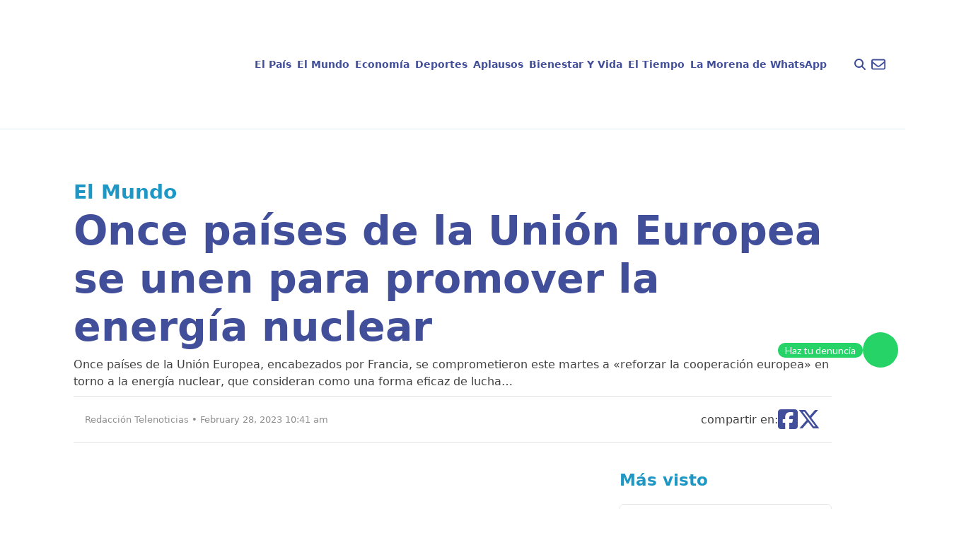

--- FILE ---
content_type: text/html; charset=UTF-8
request_url: https://telenoticias.com.do/once-paises-de-la-union-europea-se-unen-para-promover-la-energia-nuclear/
body_size: 22098
content:
<!doctype html><html lang="en-US" prefix="og: https://ogp.me/ns#"><head><script data-no-optimize="1" type="fd347917905241d3eb9cd913-text/javascript">var litespeed_docref=sessionStorage.getItem("litespeed_docref");litespeed_docref&&(Object.defineProperty(document,"referrer",{get:function(){return litespeed_docref}}),sessionStorage.removeItem("litespeed_docref"));</script> <meta charset="UTF-8"><meta name="viewport" content="width=device-width, initial-scale=1, maximum-scale=1"><link rel="profile" href="https://gmpg.org/xfn/11"><style>img:is([sizes="auto" i], [sizes^="auto," i]) { contain-intrinsic-size: 3000px 1500px }</style> <script id="google_gtagjs-js-consent-mode-data-layer" type="litespeed/javascript">window.dataLayer=window.dataLayer||[];function gtag(){dataLayer.push(arguments)}
gtag('consent','default',{"ad_personalization":"denied","ad_storage":"denied","ad_user_data":"denied","analytics_storage":"denied","functionality_storage":"denied","security_storage":"denied","personalization_storage":"denied","region":["AT","BE","BG","CH","CY","CZ","DE","DK","EE","ES","FI","FR","GB","GR","HR","HU","IE","IS","IT","LI","LT","LU","LV","MT","NL","NO","PL","PT","RO","SE","SI","SK"],"wait_for_update":500});window._googlesitekitConsentCategoryMap={"statistics":["analytics_storage"],"marketing":["ad_storage","ad_user_data","ad_personalization"],"functional":["functionality_storage","security_storage"],"preferences":["personalization_storage"]};window._googlesitekitConsents={"ad_personalization":"denied","ad_storage":"denied","ad_user_data":"denied","analytics_storage":"denied","functionality_storage":"denied","security_storage":"denied","personalization_storage":"denied","region":["AT","BE","BG","CH","CY","CZ","DE","DK","EE","ES","FI","FR","GB","GR","HR","HU","IE","IS","IT","LI","LT","LU","LV","MT","NL","NO","PL","PT","RO","SE","SI","SK"],"wait_for_update":500}</script> <title>Once países de la Unión Europea se unen para promover la energía nuclear - Telenoticias</title><meta name="description" content="Once países de la Unión Europea, encabezados por Francia, se comprometieron este martes a «reforzar la cooperación europea» en torno a la energía nuclear, que consideran como una forma eficaz de luchar contra el cambio climático."/><meta name="robots" content="index, follow, max-snippet:-1, max-video-preview:-1, max-image-preview:large"/><link rel="canonical" href="https://telenoticias.com.do/once-paises-de-la-union-europea-se-unen-para-promover-la-energia-nuclear/" /><meta property="og:locale" content="en_US" /><meta property="og:type" content="article" /><meta property="og:title" content="Once países de la Unión Europea se unen para promover la energía nuclear - Telenoticias" /><meta property="og:description" content="Once países de la Unión Europea, encabezados por Francia, se comprometieron este martes a «reforzar la cooperación europea» en torno a la energía nuclear, que consideran como una forma eficaz de luchar contra el cambio climático." /><meta property="og:url" content="https://telenoticias.com.do/once-paises-de-la-union-europea-se-unen-para-promover-la-energia-nuclear/" /><meta property="og:site_name" content="Telenoticias" /><meta property="article:tag" content="Destacado" /><meta property="article:tag" content="Países" /><meta property="article:tag" content="Unión Europea" /><meta property="article:tag" content="Energía Nuclear" /><meta property="article:section" content="El Mundo" /><meta property="og:image" content="https://telenoticias.com.do/wp-content/uploads/2023/02/algunos-proyectos-de-energia-nuclear-podrian-ser-considerados-verdes-por-la-union-europea.jpeg" /><meta property="og:image:secure_url" content="https://telenoticias.com.do/wp-content/uploads/2023/02/algunos-proyectos-de-energia-nuclear-podrian-ser-considerados-verdes-por-la-union-europea.jpeg" /><meta property="og:image:width" content="1254" /><meta property="og:image:height" content="837" /><meta property="og:image:alt" content="Unión Europea" /><meta property="og:image:type" content="image/jpeg" /><meta property="article:published_time" content="2023-02-28T10:41:34-04:00" /><meta name="twitter:card" content="summary_large_image" /><meta name="twitter:title" content="Once países de la Unión Europea se unen para promover la energía nuclear - Telenoticias" /><meta name="twitter:description" content="Once países de la Unión Europea, encabezados por Francia, se comprometieron este martes a «reforzar la cooperación europea» en torno a la energía nuclear, que consideran como una forma eficaz de luchar contra el cambio climático." /><meta name="twitter:image" content="https://telenoticias.com.do/wp-content/uploads/2023/02/algunos-proyectos-de-energia-nuclear-podrian-ser-considerados-verdes-por-la-union-europea.jpeg" /><meta name="twitter:label1" content="Written by" /><meta name="twitter:data1" content="Redacción Telenoticias" /><meta name="twitter:label2" content="Time to read" /><meta name="twitter:data2" content="Less than a minute" /> <script type="application/ld+json" class="rank-math-schema">{"@context":"https://schema.org","@graph":[{"@type":["Organization","Person"],"@id":"https://telenoticias.com.do/#person","name":"Telenoticias","url":"https://telenoticias.com.do"},{"@type":"WebSite","@id":"https://telenoticias.com.do/#website","url":"https://telenoticias.com.do","name":"Telenoticias","publisher":{"@id":"https://telenoticias.com.do/#person"},"inLanguage":"en-US"},{"@type":"ImageObject","@id":"https://telenoticias.com.do/wp-content/uploads/2023/02/algunos-proyectos-de-energia-nuclear-podrian-ser-considerados-verdes-por-la-union-europea.jpeg","url":"https://telenoticias.com.do/wp-content/uploads/2023/02/algunos-proyectos-de-energia-nuclear-podrian-ser-considerados-verdes-por-la-union-europea.jpeg","width":"1254","height":"837","inLanguage":"en-US"},{"@type":"WebPage","@id":"https://telenoticias.com.do/once-paises-de-la-union-europea-se-unen-para-promover-la-energia-nuclear/#webpage","url":"https://telenoticias.com.do/once-paises-de-la-union-europea-se-unen-para-promover-la-energia-nuclear/","name":"Once pa\u00edses de la Uni\u00f3n Europea se unen para promover la energ\u00eda nuclear - Telenoticias","datePublished":"2023-02-28T10:41:34-04:00","dateModified":"2023-02-28T10:41:34-04:00","isPartOf":{"@id":"https://telenoticias.com.do/#website"},"primaryImageOfPage":{"@id":"https://telenoticias.com.do/wp-content/uploads/2023/02/algunos-proyectos-de-energia-nuclear-podrian-ser-considerados-verdes-por-la-union-europea.jpeg"},"inLanguage":"en-US"},{"@type":"Person","@id":"https://telenoticias.com.do/author/admincomunique/","name":"Redacci\u00f3n Telenoticias","url":"https://telenoticias.com.do/author/admincomunique/","image":{"@type":"ImageObject","@id":"https://telenoticias.com.do/wp-content/litespeed/avatar/2c9906cadaeeb33d6a5849a201249a28.jpg?ver=1769010279","url":"https://telenoticias.com.do/wp-content/litespeed/avatar/2c9906cadaeeb33d6a5849a201249a28.jpg?ver=1769010279","caption":"Redacci\u00f3n Telenoticias","inLanguage":"en-US"}},{"@type":"BlogPosting","headline":"Once pa\u00edses de la Uni\u00f3n Europea se unen para promover la energ\u00eda nuclear - Telenoticias","keywords":"Uni\u00f3n Europea,energ\u00eda nuclear","datePublished":"2023-02-28T10:41:34-04:00","dateModified":"2023-02-28T10:41:34-04:00","articleSection":"El Mundo","author":{"@id":"https://telenoticias.com.do/author/admincomunique/","name":"Redacci\u00f3n Telenoticias"},"publisher":{"@id":"https://telenoticias.com.do/#person"},"description":"Once pa\u00edses de la Uni\u00f3n Europea, encabezados por Francia, se comprometieron este martes a \u00abreforzar la cooperaci\u00f3n europea\u00bb en torno a la energ\u00eda nuclear, que consideran como una forma eficaz de luchar contra el cambio clim\u00e1tico.","name":"Once pa\u00edses de la Uni\u00f3n Europea se unen para promover la energ\u00eda nuclear - Telenoticias","@id":"https://telenoticias.com.do/once-paises-de-la-union-europea-se-unen-para-promover-la-energia-nuclear/#richSnippet","isPartOf":{"@id":"https://telenoticias.com.do/once-paises-de-la-union-europea-se-unen-para-promover-la-energia-nuclear/#webpage"},"image":{"@id":"https://telenoticias.com.do/wp-content/uploads/2023/02/algunos-proyectos-de-energia-nuclear-podrian-ser-considerados-verdes-por-la-union-europea.jpeg"},"inLanguage":"en-US","mainEntityOfPage":{"@id":"https://telenoticias.com.do/once-paises-de-la-union-europea-se-unen-para-promover-la-energia-nuclear/#webpage"}}]}</script> <link rel='dns-prefetch' href='//www.googletagmanager.com' /><link rel='dns-prefetch' href='//pagead2.googlesyndication.com' /><link rel="alternate" type="application/rss+xml" title="Telenoticias &raquo; Feed" href="https://telenoticias.com.do/feed/" /><link rel="alternate" type="application/rss+xml" title="Telenoticias &raquo; Comments Feed" href="https://telenoticias.com.do/comments/feed/" /><link data-optimized="2" rel="stylesheet" href="https://telenoticias.com.do/wp-content/litespeed/css/6de5b5053c565a988133666371360c7e.css?ver=cb8ce" /><style id='global-styles-inline-css'>:root{--wp--preset--aspect-ratio--square: 1;--wp--preset--aspect-ratio--4-3: 4/3;--wp--preset--aspect-ratio--3-4: 3/4;--wp--preset--aspect-ratio--3-2: 3/2;--wp--preset--aspect-ratio--2-3: 2/3;--wp--preset--aspect-ratio--16-9: 16/9;--wp--preset--aspect-ratio--9-16: 9/16;--wp--preset--color--black: #000000;--wp--preset--color--cyan-bluish-gray: #abb8c3;--wp--preset--color--white: #ffffff;--wp--preset--color--pale-pink: #f78da7;--wp--preset--color--vivid-red: #cf2e2e;--wp--preset--color--luminous-vivid-orange: #ff6900;--wp--preset--color--luminous-vivid-amber: #fcb900;--wp--preset--color--light-green-cyan: #7bdcb5;--wp--preset--color--vivid-green-cyan: #00d084;--wp--preset--color--pale-cyan-blue: #8ed1fc;--wp--preset--color--vivid-cyan-blue: #0693e3;--wp--preset--color--vivid-purple: #9b51e0;--wp--preset--color--background: #ffffff;--wp--preset--color--foreground: #404040;--wp--preset--color--primary: #b91c1c;--wp--preset--color--secondary: #15803d;--wp--preset--color--tertiary: #0369a1;--wp--preset--gradient--vivid-cyan-blue-to-vivid-purple: linear-gradient(135deg,rgba(6,147,227,1) 0%,rgb(155,81,224) 100%);--wp--preset--gradient--light-green-cyan-to-vivid-green-cyan: linear-gradient(135deg,rgb(122,220,180) 0%,rgb(0,208,130) 100%);--wp--preset--gradient--luminous-vivid-amber-to-luminous-vivid-orange: linear-gradient(135deg,rgba(252,185,0,1) 0%,rgba(255,105,0,1) 100%);--wp--preset--gradient--luminous-vivid-orange-to-vivid-red: linear-gradient(135deg,rgba(255,105,0,1) 0%,rgb(207,46,46) 100%);--wp--preset--gradient--very-light-gray-to-cyan-bluish-gray: linear-gradient(135deg,rgb(238,238,238) 0%,rgb(169,184,195) 100%);--wp--preset--gradient--cool-to-warm-spectrum: linear-gradient(135deg,rgb(74,234,220) 0%,rgb(151,120,209) 20%,rgb(207,42,186) 40%,rgb(238,44,130) 60%,rgb(251,105,98) 80%,rgb(254,248,76) 100%);--wp--preset--gradient--blush-light-purple: linear-gradient(135deg,rgb(255,206,236) 0%,rgb(152,150,240) 100%);--wp--preset--gradient--blush-bordeaux: linear-gradient(135deg,rgb(254,205,165) 0%,rgb(254,45,45) 50%,rgb(107,0,62) 100%);--wp--preset--gradient--luminous-dusk: linear-gradient(135deg,rgb(255,203,112) 0%,rgb(199,81,192) 50%,rgb(65,88,208) 100%);--wp--preset--gradient--pale-ocean: linear-gradient(135deg,rgb(255,245,203) 0%,rgb(182,227,212) 50%,rgb(51,167,181) 100%);--wp--preset--gradient--electric-grass: linear-gradient(135deg,rgb(202,248,128) 0%,rgb(113,206,126) 100%);--wp--preset--gradient--midnight: linear-gradient(135deg,rgb(2,3,129) 0%,rgb(40,116,252) 100%);--wp--preset--font-size--small: 13px;--wp--preset--font-size--medium: 20px;--wp--preset--font-size--large: 36px;--wp--preset--font-size--x-large: 42px;--wp--preset--spacing--20: 0.44rem;--wp--preset--spacing--30: 0.67rem;--wp--preset--spacing--40: 1rem;--wp--preset--spacing--50: 1.5rem;--wp--preset--spacing--60: 2.25rem;--wp--preset--spacing--70: 3.38rem;--wp--preset--spacing--80: 5.06rem;--wp--preset--shadow--natural: 6px 6px 9px rgba(0, 0, 0, 0.2);--wp--preset--shadow--deep: 12px 12px 50px rgba(0, 0, 0, 0.4);--wp--preset--shadow--sharp: 6px 6px 0px rgba(0, 0, 0, 0.2);--wp--preset--shadow--outlined: 6px 6px 0px -3px rgba(255, 255, 255, 1), 6px 6px rgba(0, 0, 0, 1);--wp--preset--shadow--crisp: 6px 6px 0px rgba(0, 0, 0, 1);}:root { --wp--style--global--content-size: 40rem;--wp--style--global--wide-size: 60rem; }:where(body) { margin: 0; }.wp-site-blocks > .alignleft { float: left; margin-right: 2em; }.wp-site-blocks > .alignright { float: right; margin-left: 2em; }.wp-site-blocks > .aligncenter { justify-content: center; margin-left: auto; margin-right: auto; }:where(.is-layout-flex){gap: 0.5em;}:where(.is-layout-grid){gap: 0.5em;}.is-layout-flow > .alignleft{float: left;margin-inline-start: 0;margin-inline-end: 2em;}.is-layout-flow > .alignright{float: right;margin-inline-start: 2em;margin-inline-end: 0;}.is-layout-flow > .aligncenter{margin-left: auto !important;margin-right: auto !important;}.is-layout-constrained > .alignleft{float: left;margin-inline-start: 0;margin-inline-end: 2em;}.is-layout-constrained > .alignright{float: right;margin-inline-start: 2em;margin-inline-end: 0;}.is-layout-constrained > .aligncenter{margin-left: auto !important;margin-right: auto !important;}.is-layout-constrained > :where(:not(.alignleft):not(.alignright):not(.alignfull)){max-width: var(--wp--style--global--content-size);margin-left: auto !important;margin-right: auto !important;}.is-layout-constrained > .alignwide{max-width: var(--wp--style--global--wide-size);}body .is-layout-flex{display: flex;}.is-layout-flex{flex-wrap: wrap;align-items: center;}.is-layout-flex > :is(*, div){margin: 0;}body .is-layout-grid{display: grid;}.is-layout-grid > :is(*, div){margin: 0;}body{padding-top: 0px;padding-right: 0px;padding-bottom: 0px;padding-left: 0px;}a:where(:not(.wp-element-button)){text-decoration: underline;}:root :where(.wp-element-button, .wp-block-button__link){background-color: #32373c;border-width: 0;color: #fff;font-family: inherit;font-size: inherit;line-height: inherit;padding: calc(0.667em + 2px) calc(1.333em + 2px);text-decoration: none;}.has-black-color{color: var(--wp--preset--color--black) !important;}.has-cyan-bluish-gray-color{color: var(--wp--preset--color--cyan-bluish-gray) !important;}.has-white-color{color: var(--wp--preset--color--white) !important;}.has-pale-pink-color{color: var(--wp--preset--color--pale-pink) !important;}.has-vivid-red-color{color: var(--wp--preset--color--vivid-red) !important;}.has-luminous-vivid-orange-color{color: var(--wp--preset--color--luminous-vivid-orange) !important;}.has-luminous-vivid-amber-color{color: var(--wp--preset--color--luminous-vivid-amber) !important;}.has-light-green-cyan-color{color: var(--wp--preset--color--light-green-cyan) !important;}.has-vivid-green-cyan-color{color: var(--wp--preset--color--vivid-green-cyan) !important;}.has-pale-cyan-blue-color{color: var(--wp--preset--color--pale-cyan-blue) !important;}.has-vivid-cyan-blue-color{color: var(--wp--preset--color--vivid-cyan-blue) !important;}.has-vivid-purple-color{color: var(--wp--preset--color--vivid-purple) !important;}.has-background-color{color: var(--wp--preset--color--background) !important;}.has-foreground-color{color: var(--wp--preset--color--foreground) !important;}.has-primary-color{color: var(--wp--preset--color--primary) !important;}.has-secondary-color{color: var(--wp--preset--color--secondary) !important;}.has-tertiary-color{color: var(--wp--preset--color--tertiary) !important;}.has-black-background-color{background-color: var(--wp--preset--color--black) !important;}.has-cyan-bluish-gray-background-color{background-color: var(--wp--preset--color--cyan-bluish-gray) !important;}.has-white-background-color{background-color: var(--wp--preset--color--white) !important;}.has-pale-pink-background-color{background-color: var(--wp--preset--color--pale-pink) !important;}.has-vivid-red-background-color{background-color: var(--wp--preset--color--vivid-red) !important;}.has-luminous-vivid-orange-background-color{background-color: var(--wp--preset--color--luminous-vivid-orange) !important;}.has-luminous-vivid-amber-background-color{background-color: var(--wp--preset--color--luminous-vivid-amber) !important;}.has-light-green-cyan-background-color{background-color: var(--wp--preset--color--light-green-cyan) !important;}.has-vivid-green-cyan-background-color{background-color: var(--wp--preset--color--vivid-green-cyan) !important;}.has-pale-cyan-blue-background-color{background-color: var(--wp--preset--color--pale-cyan-blue) !important;}.has-vivid-cyan-blue-background-color{background-color: var(--wp--preset--color--vivid-cyan-blue) !important;}.has-vivid-purple-background-color{background-color: var(--wp--preset--color--vivid-purple) !important;}.has-background-background-color{background-color: var(--wp--preset--color--background) !important;}.has-foreground-background-color{background-color: var(--wp--preset--color--foreground) !important;}.has-primary-background-color{background-color: var(--wp--preset--color--primary) !important;}.has-secondary-background-color{background-color: var(--wp--preset--color--secondary) !important;}.has-tertiary-background-color{background-color: var(--wp--preset--color--tertiary) !important;}.has-black-border-color{border-color: var(--wp--preset--color--black) !important;}.has-cyan-bluish-gray-border-color{border-color: var(--wp--preset--color--cyan-bluish-gray) !important;}.has-white-border-color{border-color: var(--wp--preset--color--white) !important;}.has-pale-pink-border-color{border-color: var(--wp--preset--color--pale-pink) !important;}.has-vivid-red-border-color{border-color: var(--wp--preset--color--vivid-red) !important;}.has-luminous-vivid-orange-border-color{border-color: var(--wp--preset--color--luminous-vivid-orange) !important;}.has-luminous-vivid-amber-border-color{border-color: var(--wp--preset--color--luminous-vivid-amber) !important;}.has-light-green-cyan-border-color{border-color: var(--wp--preset--color--light-green-cyan) !important;}.has-vivid-green-cyan-border-color{border-color: var(--wp--preset--color--vivid-green-cyan) !important;}.has-pale-cyan-blue-border-color{border-color: var(--wp--preset--color--pale-cyan-blue) !important;}.has-vivid-cyan-blue-border-color{border-color: var(--wp--preset--color--vivid-cyan-blue) !important;}.has-vivid-purple-border-color{border-color: var(--wp--preset--color--vivid-purple) !important;}.has-background-border-color{border-color: var(--wp--preset--color--background) !important;}.has-foreground-border-color{border-color: var(--wp--preset--color--foreground) !important;}.has-primary-border-color{border-color: var(--wp--preset--color--primary) !important;}.has-secondary-border-color{border-color: var(--wp--preset--color--secondary) !important;}.has-tertiary-border-color{border-color: var(--wp--preset--color--tertiary) !important;}.has-vivid-cyan-blue-to-vivid-purple-gradient-background{background: var(--wp--preset--gradient--vivid-cyan-blue-to-vivid-purple) !important;}.has-light-green-cyan-to-vivid-green-cyan-gradient-background{background: var(--wp--preset--gradient--light-green-cyan-to-vivid-green-cyan) !important;}.has-luminous-vivid-amber-to-luminous-vivid-orange-gradient-background{background: var(--wp--preset--gradient--luminous-vivid-amber-to-luminous-vivid-orange) !important;}.has-luminous-vivid-orange-to-vivid-red-gradient-background{background: var(--wp--preset--gradient--luminous-vivid-orange-to-vivid-red) !important;}.has-very-light-gray-to-cyan-bluish-gray-gradient-background{background: var(--wp--preset--gradient--very-light-gray-to-cyan-bluish-gray) !important;}.has-cool-to-warm-spectrum-gradient-background{background: var(--wp--preset--gradient--cool-to-warm-spectrum) !important;}.has-blush-light-purple-gradient-background{background: var(--wp--preset--gradient--blush-light-purple) !important;}.has-blush-bordeaux-gradient-background{background: var(--wp--preset--gradient--blush-bordeaux) !important;}.has-luminous-dusk-gradient-background{background: var(--wp--preset--gradient--luminous-dusk) !important;}.has-pale-ocean-gradient-background{background: var(--wp--preset--gradient--pale-ocean) !important;}.has-electric-grass-gradient-background{background: var(--wp--preset--gradient--electric-grass) !important;}.has-midnight-gradient-background{background: var(--wp--preset--gradient--midnight) !important;}.has-small-font-size{font-size: var(--wp--preset--font-size--small) !important;}.has-medium-font-size{font-size: var(--wp--preset--font-size--medium) !important;}.has-large-font-size{font-size: var(--wp--preset--font-size--large) !important;}.has-x-large-font-size{font-size: var(--wp--preset--font-size--x-large) !important;}
:where(.wp-block-post-template.is-layout-flex){gap: 1.25em;}:where(.wp-block-post-template.is-layout-grid){gap: 1.25em;}
:where(.wp-block-columns.is-layout-flex){gap: 2em;}:where(.wp-block-columns.is-layout-grid){gap: 2em;}
:root :where(.wp-block-pullquote){font-size: 1.5em;line-height: 1.6;}</style><style id='mdp-voxey-inline-css'>.mdp-voxey-wrapper{
                --mdp-voxey-bg: rgba(2, 83, 238, 1);
            }</style><style id='rocket-lazyload-inline-css'>.rll-youtube-player{position:relative;padding-bottom:56.23%;height:0;overflow:hidden;max-width:100%;}.rll-youtube-player:focus-within{outline: 2px solid currentColor;outline-offset: 5px;}.rll-youtube-player iframe{position:absolute;top:0;left:0;width:100%;height:100%;z-index:100;background:0 0}.rll-youtube-player img{bottom:0;display:block;left:0;margin:auto;max-width:100%;width:100%;position:absolute;right:0;top:0;border:none;height:auto;-webkit-transition:.4s all;-moz-transition:.4s all;transition:.4s all}.rll-youtube-player img:hover{-webkit-filter:brightness(75%)}.rll-youtube-player .play{height:100%;width:100%;left:0;top:0;position:absolute;background:url(https://telenoticias.com.do/wp-content/plugins/rocket-lazy-load/assets/img/youtube.png) no-repeat center;background-color: transparent !important;cursor:pointer;border:none;}.wp-embed-responsive .wp-has-aspect-ratio .rll-youtube-player{position:absolute;padding-bottom:0;width:100%;height:100%;top:0;bottom:0;left:0;right:0}</style> <script type="litespeed/javascript" data-src="https://telenoticias.com.do/wp-includes/js/jquery/jquery.min.js" id="jquery-core-js"></script> 
 <script type="litespeed/javascript" data-src="https://www.googletagmanager.com/gtag/js?id=G-5TEJ7HTQDL" id="google_gtagjs-js"></script> <script id="google_gtagjs-js-after" type="litespeed/javascript">window.dataLayer=window.dataLayer||[];function gtag(){dataLayer.push(arguments)}
gtag("set","linker",{"domains":["telenoticias.com.do"]});gtag("js",new Date());gtag("set","developer_id.dZTNiMT",!0);gtag("config","G-5TEJ7HTQDL",{"googlesitekit_post_author":"Redacci\u00f3n Telenoticias","googlesitekit_post_date":"20230228"});window._googlesitekit=window._googlesitekit||{};window._googlesitekit.throttledEvents=[];window._googlesitekit.gtagEvent=(name,data)=>{var key=JSON.stringify({name,data});if(!!window._googlesitekit.throttledEvents[key]){return}window._googlesitekit.throttledEvents[key]=!0;setTimeout(()=>{delete window._googlesitekit.throttledEvents[key]},5);gtag("event",name,{...data,event_source:"site-kit"})}</script> <link rel="https://api.w.org/" href="https://telenoticias.com.do/wp-json/" /><link rel="alternate" title="JSON" type="application/json" href="https://telenoticias.com.do/wp-json/wp/v2/posts/81342" /><link rel="EditURI" type="application/rsd+xml" title="RSD" href="https://telenoticias.com.do/xmlrpc.php?rsd" /><link rel='shortlink' href='https://telenoticias.com.do/?p=81342' /><link rel="alternate" title="oEmbed (JSON)" type="application/json+oembed" href="https://telenoticias.com.do/wp-json/oembed/1.0/embed?url=https%3A%2F%2Ftelenoticias.com.do%2Fonce-paises-de-la-union-europea-se-unen-para-promover-la-energia-nuclear%2F" /><link rel="alternate" title="oEmbed (XML)" type="text/xml+oembed" href="https://telenoticias.com.do/wp-json/oembed/1.0/embed?url=https%3A%2F%2Ftelenoticias.com.do%2Fonce-paises-de-la-union-europea-se-unen-para-promover-la-energia-nuclear%2F&#038;format=xml" /><meta name="generator" content="Site Kit by Google 1.168.0" /> <script type="litespeed/javascript">document.addEventListener("DOMContentLiteSpeedLoaded",()=>{const categorySlug=document.getElementById("data-category-identifier")?.getAttribute("data-category");const valueType=document.getElementById("data-category-identifier")?.getAttribute("data-type");const categoryMapping={"el-pais":{seccion:"nacional",subseccion:"el-pais",tipo:valueType},"el-mundo":{seccion:"internacional",subseccion:"el-mundo",tipo:valueType},"economia":{seccion:"finanzas",subseccion:"economia",tipo:valueType},"deportes":{seccion:"deportes",subseccion:"deportes",tipo:valueType},"aplausos":{seccion:"entretenimiento",subseccion:"aplausos",tipo:valueType},"bienestar-y-vida":{seccion:"salud",subseccion:"bienestar-y-vida",tipo:valueType},"el-tiempo":{seccion:"clima",subseccion:"el-tiempo",tipo:valueType},};const categoryData=categoryMapping[categorySlug]||{seccion:"home",subseccion:"",tipo:"portada"};window.ssmCustomTargetings=window.ssmCustomTargetings||{};window.ssmCustomTargetings.seccion=categoryData.seccion;window.ssmCustomTargetings.subseccion=categoryData.subseccion;window.ssmCustomTargetings.tipo=categoryData.tipo;window.dataLayer=window.dataLayer||[];window.dataLayer.push({Seccion:categoryData.seccion,Subseccion:categoryData.subseccion,Tipo:categoryData.tipo,});console.log("Data enviada:",window.ssmCustomTargetings)})</script> <script type="litespeed/javascript" data-src="https://scripts.ssm.codes/d/telenoticiascomdo.js"></script> <link rel="preload" as="image" href="https://telenoticias.com.do/wp-content/uploads/2023/02/algunos-proyectos-de-energia-nuclear-podrian-ser-considerados-verdes-por-la-union-europea.jpeg" fetchpriority="high" /><meta name="google-adsense-platform-account" content="ca-host-pub-2644536267352236"><meta name="google-adsense-platform-domain" content="sitekit.withgoogle.com"><meta name="onesignal" content="wordpress-plugin"/> <script type="litespeed/javascript">window.OneSignalDeferred=window.OneSignalDeferred||[];OneSignalDeferred.push(function(OneSignal){var oneSignal_options={};window._oneSignalInitOptions=oneSignal_options;oneSignal_options.serviceWorkerParam={scope:'/wp-content/plugins/onesignal-free-web-push-notifications/sdk_files/push/onesignal/'};oneSignal_options.serviceWorkerPath='OneSignalSDKWorker.js';OneSignal.Notifications.setDefaultUrl("https://telenoticias.com.do");oneSignal_options.wordpress=!0;oneSignal_options.appId='f2375838-996a-4710-9d79-8c46ba90cafb';oneSignal_options.allowLocalhostAsSecureOrigin=!0;oneSignal_options.welcomeNotification={};oneSignal_options.welcomeNotification.title="";oneSignal_options.welcomeNotification.message="";oneSignal_options.path="https://telenoticias.com.do/wp-content/plugins/onesignal-free-web-push-notifications/sdk_files/";oneSignal_options.safari_web_id="web.onesignal.auto.017f9378-7499-4b97-8d47-e55f2bb151c0";oneSignal_options.promptOptions={};oneSignal_options.notifyButton={};oneSignal_options.notifyButton.enable=!0;oneSignal_options.notifyButton.position='bottom-right';oneSignal_options.notifyButton.theme='default';oneSignal_options.notifyButton.size='medium';oneSignal_options.notifyButton.showCredit=!0;oneSignal_options.notifyButton.text={};OneSignal.init(window._oneSignalInitOptions);OneSignal.Slidedown.promptPush()});function documentInitOneSignal(){var oneSignal_elements=document.getElementsByClassName("OneSignal-prompt");var oneSignalLinkClickHandler=function(event){OneSignal.Notifications.requestPermission();event.preventDefault()};for(var i=0;i<oneSignal_elements.length;i++)
oneSignal_elements[i].addEventListener('click',oneSignalLinkClickHandler,!1);}
if(document.readyState==='complete'){documentInitOneSignal()}else{window.addEventListener("load",function(event){documentInitOneSignal()})}</script>  <script type="litespeed/javascript" data-src="https://pagead2.googlesyndication.com/pagead/js/adsbygoogle.js?client=ca-pub-4778124102201670&amp;host=ca-host-pub-2644536267352236" crossorigin="anonymous"></script> <link rel="icon" href="https://telenoticias.com.do/wp-content/uploads/2024/10/cropped-logo-footer-32x32.png" sizes="32x32" /><link rel="icon" href="https://telenoticias.com.do/wp-content/uploads/2024/10/cropped-logo-footer-192x192.png" sizes="192x192" /><link rel="apple-touch-icon" href="https://telenoticias.com.do/wp-content/uploads/2024/10/cropped-logo-footer-180x180.png" /><meta name="msapplication-TileImage" content="https://telenoticias.com.do/wp-content/uploads/2024/10/cropped-logo-footer-270x270.png" /><style id="wp-custom-css">a{
	text-decoration: none;
}

div.mt-8 a[href$=".mp3"] {
    display: none !important;
}

.ssm_adunit_container {
	display: flex;
}

.ssm_adunit_container:not(.ssmsticky) {
		transform: translate(0) !important;
}</style><noscript><style id="rocket-lazyload-nojs-css">.rll-youtube-player, [data-lazy-src]{display:none !important;}</style></noscript></head><body class="wp-singular post-template-default single single-post postid-81342 single-format-standard wp-embed-responsive wp-theme-telenoticias"><div id="page">
<a href="#content" class="sr-only">Skip to content</a><header class="border-b border-b-blue-200 py-4 px-5"><div class="w-full max-w-screen-xl mx-auto flex flex-row items-center justify-between lg:justify-between gap-x-2">
<a href="https://telenoticias.com.do/" class="block shrink-0">
<img src="data:image/svg+xml,%3Csvg%20xmlns='http://www.w3.org/2000/svg'%20viewBox='0%200%200%200'%3E%3C/svg%3E" alt="Logo telenoticias" class="block" data-lazy-src="https://telenoticias.com.do/wp-content/themes/telenoticias/images/logo-telenoticias.png"><noscript><img src="https://telenoticias.com.do/wp-content/themes/telenoticias/images/logo-telenoticias.png" alt="Logo telenoticias" class="block"></noscript>
</a><nav id="navigation"
class="hidden lg:flex w-full h-screen lg:h-auto flex-col lg:flex-row items-center lg:justify-center gap-x-1 absolute lg:static left-0 bg-white lg:bg-inherit z-50 top-0"><ul id="nav-links"
class="w-full h-screen md:h-auto md:w-fit flex flex-col gap-y-5 lg:flex-row lg:items-center gap-x-1 px-5 lg:px-0 text-blue-300 text-sm font-bold">
<a id="nav-link" href="#" class="close block p-2.5 cursor-pointer self-end lg:hidden">
<svg xmlns="http://www.w3.org/2000/svg" class="h-10 self-end fill-black pointer" viewBox="0 0 384 512">
<path
d="M342.6 150.6c12.5-12.5 12.5-32.8 0-45.3s-32.8-12.5-45.3 0L192 210.7 86.6 105.4c-12.5-12.5-32.8-12.5-45.3 0s-12.5 32.8 0 45.3L146.7 256 41.4 361.4c-12.5 12.5-12.5 32.8 0 45.3s32.8 12.5 45.3 0L192 301.3 297.4 406.6c12.5 12.5 32.8 12.5 45.3 0s12.5-32.8 0-45.3L237.3 256 342.6 150.6z" />
</svg>
</a><li>
<a href="https://telenoticias.com.do/category/el-pais/"class="block w-full md:w-fit px-1 py-2 hover:text-blue-100 active:text-orange-text-blue-100"> El País</a></li><li>
<a href="https://telenoticias.com.do/category/el-mundo/"class="block w-full md:w-fit px-1 py-2 hover:text-blue-100 active:text-orange-text-blue-100"> El Mundo</a></li><li>
<a href="https://telenoticias.com.do/category/economia/"class="block w-full md:w-fit px-1 py-2 hover:text-blue-100 active:text-orange-text-blue-100"> Economía</a></li><li>
<a href="https://telenoticias.com.do/category/deportes/"class="block w-full md:w-fit px-1 py-2 hover:text-blue-100 active:text-orange-text-blue-100"> Deportes</a></li><li>
<a href="https://telenoticias.com.do/category/aplausos/"class="block w-full md:w-fit px-1 py-2 hover:text-blue-100 active:text-orange-text-blue-100"> Aplausos</a></li><li>
<a href="https://telenoticias.com.do/category/bienestar-y-vida/"class="block w-full md:w-fit px-1 py-2 hover:text-blue-100 active:text-orange-text-blue-100"> Bienestar Y Vida</a></li><li>
<a href="https://telenoticias.com.do/category/el-tiempo/"class="block w-full md:w-fit px-1 py-2 hover:text-blue-100 active:text-orange-text-blue-100"> El Tiempo</a></li><li>
<a href="https://telenoticias.com.do/category/denuncias/"class="block w-full md:w-fit px-1 py-2 hover:text-blue-100 active:text-orange-text-blue-100"> La Morena de WhatsApp</a></li></ul></nav><div class="flex flex-col justify-end"><div class="flex flex-row items-center justify-end gap-x-4"><div id="search-toggler" class="cursor-pointer">
<svg xmlns="http://www.w3.org/2000/svg" class="h-4 fill-blue-300" viewBox="0 0 512 512">
<path
d="M416 208c0 45.9-14.9 88.3-40 122.7L502.6 457.4c12.5 12.5 12.5 32.8 0 45.3s-32.8 12.5-45.3 0L330.7 376c-34.4 25.2-76.8 40-122.7 40C93.1 416 0 322.9 0 208S93.1 0 208 0S416 93.1 416 208zM208 352a144 144 0 1 0 0-288 144 144 0 1 0 0 288z" />
</svg></div><div id="search-close" class="hidden">
<span class="cursor-pointer rounded-full w-6 h-6 flex items-center justify-center">
<svg xmlns="http://www.w3.org/2000/svg" class="h-4 fill-blue-300" viewBox="0 0 384 512">
<path
d="M342.6 150.6c12.5-12.5 12.5-32.8 0-45.3s-32.8-12.5-45.3 0L192 210.7 86.6 105.4c-12.5-12.5-32.8-12.5-45.3 0s-12.5 32.8 0 45.3L146.7 256 41.4 361.4c-12.5 12.5-12.5 32.8 0 45.3s32.8 12.5 45.3 0L192 301.3 297.4 406.6c12.5 12.5 32.8 12.5 45.3 0s12.5-32.8 0-45.3L237.3 256 342.6 150.6z" />
</svg>
</span></div><div><div id="newsletter" class="px-2 cursor-pointer">
<svg xmlns="http://www.w3.org/2000/svg" class="h-5 fill-blue-300" viewBox="0 0 512 512">
<path
d="M64 112c-8.8 0-16 7.2-16 16v22.1L220.5 291.7c20.7 17 50.4 17 71.1 0L464 150.1V128c0-8.8-7.2-16-16-16H64zM48 212.2V384c0 8.8 7.2 16 16 16H448c8.8 0 16-7.2 16-16V212.2L322 328.8c-38.4 31.5-93.7 31.5-132 0L48 212.2zM0 128C0 92.7 28.7 64 64 64H448c35.3 0 64 28.7 64 64V384c0 35.3-28.7 64-64 64H64c-35.3 0-64-28.7-64-64V128z" />
</svg></div></div><div id="navbar-toggler" class="block lg:hidden">
<svg xmlns="http://www.w3.org/2000/svg" class="h-5 fill-blue-300" viewBox="0 0 448 512">
<path
d="M0 96C0 78.3 14.3 64 32 64H416c17.7 0 32 14.3 32 32s-14.3 32-32 32H32C14.3 128 0 113.7 0 96zM0 256c0-17.7 14.3-32 32-32H416c17.7 0 32 14.3 32 32s-14.3 32-32 32H32c-17.7 0-32-14.3-32-32zM448 416c0 17.7-14.3 32-32 32H32c-17.7 0-32-14.3-32-32s14.3-32 32-32H416c17.7 0 32 14.3 32 32z" />
</svg></div></div><div class="flex flex-row justify-end"><div class="top-[150px] left-0 md:top-0 w-full lg:px-0"><div id="input-search" class="hidden">
<input id="search-bar" type="search" placeholder="¿Qué andas buscando?"
class="border border-gray-1000 rounded-lg w-full md:w-[232px] px-3.5 py-3.5 placeholder:text-gray-200 outline-none text-s"></div><div id="search-results-container" class="absolute shadow-md px-2 mt-2 overflow-y-scroll bg-white left-0 z-10 transition-all delay-300 max-h-[300px]"></div></div></div></div></div></header><section id="newsletter-modal" class="hidden absolute top-0 w-full h-lvh bg-[#000000A3] z-50"><div class="h-full flex items-center justify-center"><div class="w-full max-w-5xl mx-auto mt-40 px-5 py-20 "><div id="modal-box" class="rounded-2xl w-full max-w-5xl mt-8 py-8 px-10 relative -top-20 shadow-lg bg-white"><div class="flex flex-row items-center justify-between"><div><h4 class="text-h5 lg:text-h4 text-blue-300">Newsletter</h4><p class="">Los campos marcados con (<span class="text-red-500">*</span>) son obligatorios</p></div><svg xmlns="http://www.w3.org/2000/svg" id="newsletter-toggler" class="h-6 fill-black cursor-pointer"
viewBox="0 0 384 512">
<path
d="M342.6 150.6c12.5-12.5 12.5-32.8 0-45.3s-32.8-12.5-45.3 0L192 210.7 86.6 105.4c-12.5-12.5-32.8-12.5-45.3 0s-12.5 32.8 0 45.3L146.7 256 41.4 361.4c-12.5 12.5-12.5 32.8 0 45.3s32.8 12.5 45.3 0L192 301.3 297.4 406.6c12.5 12.5 32.8 12.5 45.3 0s12.5-32.8 0-45.3L237.3 256 342.6 150.6z" />
</svg></div> <script type="litespeed/javascript">(function(){window.mc4wp=window.mc4wp||{listeners:[],forms:{on:function(evt,cb){window.mc4wp.listeners.push({event:evt,callback:cb})}}}})()</script><form id="mc4wp-form-1" class="mc4wp-form mc4wp-form-139146" method="post" data-id="139146" data-name="Newsletter" ><div class="mc4wp-form-fields"><div class="grid grid-cols-1 gap-x-8 gap-y-6 sm:grid-cols-2 mc4wp mt-8"><div class="sm:col-span-2">
<label class="block text-base text-blue-900" for="EMAIL">Correo:<span class="text-red-500">*</span></label>
<input type="email" name="EMAIL" placeholder="¿Cuál es tu correo electrónico?" required class="mt-2.5 block w-full h-[50px] rounded-md border-0 px-3.5 py-2 text-gray-900 shadow-sm ring-1 ring-inset ring-gray-300 placeholder:text-gray-700 sm:text-s" /></div></div><div class="grid grid-cols-1 gap-x-8 gap-y-6 sm:grid-cols-2 mt-4 mc4wp"><div class="sm:col-span-2">
<label class="block text-base text-blue-900" for="EMAIL">Nombre:<span class="text-red-500">*</span></label>
<input type="text" name="FNAME" required class="mt-2.5 block w-full h-[50px] rounded-md border-0 px-3.5 py-2 text-gray-900 shadow-sm ring-1 ring-inset ring-gray-300 placeholder:text-gray-700 sm:text-s" /></div></div><div class="grid grid-cols-1 gap-x-8 gap-y-6 sm:grid-cols-2 mt-4 mc4wp"><div class="sm:col-span-2">
<label class="block text-base text-blue-900" for="LNAME">Apellido:<span class="text-red-500">*</span></label>
<input type="text" name="LNAME" required class="mt-2.5 block w-full h-[50px] rounded-md border-0 px-3.5 py-2 text-gray-900 shadow-sm ring-1 ring-inset ring-gray-300 placeholder:text-gray-700 sm:text-s" /></div></div><div class="grid grid-cols-1 gap-x-8 gap-y-6 sm:grid-cols-2 mc4wp mt-8"><div class="sm:col-span-2">
<label class="block text-base text-blue-900" for="PHONE">Número de teléfono:</label>
<input
type="tel"
name="PHONE"
id="PHONE"
placeholder="(000) 000-0000"
class="mt-2.5 block w-full h-[50px] rounded-md border-0 px-3.5 py-2 text-gray-900 shadow-sm ring-1 ring-inset ring-gray-300 placeholder:text-gray-700 sm:text-s"
/></div></div><div class="mt-8">
<input type="submit" value="Suscribirme" class="rounded-lg inline-block bg-blue-300 px-8 py-4 text-center text-base-b lg:text-xl-b text-white drop-shadow-lg cursor-pointer" /></div></div><label style="display: none !important;">Leave this field empty if you're human: <input type="text" name="_mc4wp_honeypot" value="" tabindex="-1" autocomplete="off" /></label><input type="hidden" name="_mc4wp_timestamp" value="1769045296" /><input type="hidden" name="_mc4wp_form_id" value="139146" /><input type="hidden" name="_mc4wp_form_element_id" value="mc4wp-form-1" /><div class="mc4wp-response"></div></form></div></div></div></section><div id="content"><section id="primary"><main id="main"><article id="post-81342" class="post-81342 post type-post status-publish format-standard has-post-thumbnail hentry category-el-mundo tag-destacado tag-paises tag-union-europea tag-energia-nuclear"><div id="data-category-identifier" data-type="nota"
class="mx-auto mt-8 grid w-full max-w-[1360px] grid-cols-1 justify-center gap-x-5 gap-y-5 px-5 xl:grid-cols-[160px_1072px_160px]" data-category="el-mundo"><div class="xl:max-w-40 order-1 hidden h-40 w-full tg-[#D6CCFF] xl:block xl:h-[600px]"></div><div class="xl:max-w-40 order-3 mb-5 hidden h-40 w-full tg-[#D6CCFF] xl:block xl:h-[600px]"></div><section class="order-2 w-full"><div class="w-full  mt-10 mb-5 mx-auto"></div><div class="mt-8">
<span class="text-xl-b lg:text-h5 text-blue-100">El Mundo</span><h1 class="text-h3 lg:text-h1 mt-1 text-blue-300">Once países de la Unión Europea se unen para promover la energía nuclear</h1><p class="text-m mt-2 text-[#6A6A6A]"><p>Once países de la Unión Europea, encabezados por Francia, se comprometieron este martes a «reforzar la cooperación europea» en torno a la energía nuclear, que consideran como una forma eficaz de lucha&#8230;</p></p><div
class="mt-2 flex flex-col items-center justify-between gap-4 border-b border-t border-[#E2E2E2] px-0 py-4 md:flex-row md:px-4"><div class="text-s text-[#8F8F8F]">
Redacción Telenoticias • February 28, 2023 10:41 am</div><div class="flex flex-row items-center gap-4">
<span class="text-s md:text-body">compartir en:</span><ul class="flex items-center gap-x-5"><li>
<a href="https://www.facebook.com/sharer/sharer.php?u=https://telenoticias.com.do/once-paises-de-la-union-europea-se-unen-para-promover-la-energia-nuclear/" target="_blank">
<svg xmlns="http://www.w3.org/2000/svg" class="h-8 fill-blue-300" viewBox="0 0 448 512">
<path
d="M64 32C28.7 32 0 60.7 0 96V416c0 35.3 28.7 64 64 64h98.2V334.2H109.4V256h52.8V222.3c0-87.1 39.4-127.5 125-127.5c16.2 0 44.2 3.2 55.7 6.4V172c-6-.6-16.5-1-29.6-1c-42 0-58.2 15.9-58.2 57.2V256h83.6l-14.4 78.2H255V480H384c35.3 0 64-28.7 64-64V96c0-35.3-28.7-64-64-64H64z" />
</svg>
</a></li><li>
<a href="https://twitter.com/intent/tweet?url=https://telenoticias.com.do/once-paises-de-la-union-europea-se-unen-para-promover-la-energia-nuclear/&text=Once países de la Unión Europea se unen para promover la energía nuclear" target="_blank">
<svg xmlns="http://www.w3.org/2000/svg" class="h-8 fill-blue-300" viewBox="0 0 512 512">
<path
d="M389.2 48h70.6L305.6 224.2 487 464H345L233.7 318.6 106.5 464H35.8L200.7 275.5 26.8 48H172.4L272.9 180.9 389.2 48zM364.4 421.8h39.1L151.1 88h-42L364.4 421.8z" />
</svg>
</a></li></ul></div></div><div class="mt-10 grid gap-x-8 gap-y-5 md:grid-cols-[1fr_300px]"><div>
<img src="data:image/svg+xml,%3Csvg%20xmlns='http://www.w3.org/2000/svg'%20viewBox='0%200%200%200'%3E%3C/svg%3E" alt="Post thumbnail"
class="w-full rounded-lg object-cover object-center" data-lazy-src="https://telenoticias.com.do/wp-content/uploads/2023/02/algunos-proyectos-de-energia-nuclear-podrian-ser-considerados-verdes-por-la-union-europea.jpeg"><noscript><img src="https://telenoticias.com.do/wp-content/uploads/2023/02/algunos-proyectos-de-energia-nuclear-podrian-ser-considerados-verdes-por-la-union-europea.jpeg" alt="Post thumbnail"
class="w-full rounded-lg object-cover object-center"></noscript><p class="text-body mt-8 leading-[24px] text-[#6A6A6A]"><p>Once países de la <a href="https://es.wikipedia.org/wiki/Uni%C3%B3n_Europea" target="_blank" rel="noopener">Unión Europea</a>, encabezados por Francia, se comprometieron este martes a «reforzar la cooperación europea» en torno a la <a href="https://es.wikipedia.org/wiki/Energ%C3%ADa_nuclear" target="_blank" rel="noopener">energía nuclear</a>, que consideran como una forma eficaz de luchar contra el cambio climático.</p><p>«La energía nuclear es una de las numerosas herramientas que permiten alcanzar nuestros objetivos climáticos, producir electricidad de base y garantizar la seguridad del suministro», afirmaron estos países en una declaración firmada al margen de una reunión de ministros europeos de Energía en Estocolmo.</p><p>Más en detalle, los 11 países coincidieron en la necesidad de «apoyar nuevos proyectos» nucleares, basados en «tecnologías innovadoras». Igualmente apoyaron «la explotación de las centrales existentes».</p><p>Los once países son Francia, Bulgaria, Croacia, República Checa, Hungría, Finlandia, Países Bajos, Polonia, Rumanía, Eslovaquia y Eslovenia. El texto prevé proyectos conjuntos de formación, «posibilidades de cooperación científica» y el «despliegue coordinado de las mejores prácticas en materia de seguridad».</p></p></div><div><h3 class="text-blue-100 text-xl-b">Más visto</h3><div class="mt-5 grid grid-cols-1 grid-rows-3 gap-y-4">
<a href="https://telenoticias.com.do/?post_type=post&amp;p=207698"><article class="rounded-md border w-full grid grid-cols-[1fr_120px] overflow-hidden min-h-[140px] max-h-[140px]"><p class="w-full p-4 text-body-b text-blue-300 bg-white">
Abogados de Sean “Diddy” Combs piden su liberación inmediata tras condena federal</p><div style="position: relative"><div class="p-2 absolute top-2.5 right-2.5 z-[2] "></div>
<img src="data:image/svg+xml,%3Csvg%20xmlns='http://www.w3.org/2000/svg'%20viewBox='0%200%200%200'%3E%3C/svg%3E" alt="" class="image w-[120px] h-[140px]"
style="object-fit: cover; object-position: center" data-lazy-src="https://telenoticias.com.do/wp-content/uploads/2025/12/images-4.jpeg"><noscript><img src="https://telenoticias.com.do/wp-content/uploads/2025/12/images-4.jpeg.webp" alt="" class="image w-[120px] h-[140px]"
style="object-fit: cover; object-position: center"></noscript></div></article>
</a>
<a href="https://telenoticias.com.do/?post_type=post&amp;p=207971"><article class="rounded-md border w-full grid grid-cols-[1fr_120px] overflow-hidden min-h-[140px] max-h-[140px]"><p class="w-full p-4 text-body-b text-blue-300 bg-white">
Más de 1,700 vuelos cancelados en el área de Nueva York por tormenta de nieve</p><div style="position: relative"><div class="p-2 absolute top-2.5 right-2.5 z-[2] "></div>
<img src="data:image/svg+xml,%3Csvg%20xmlns='http://www.w3.org/2000/svg'%20viewBox='0%200%200%200'%3E%3C/svg%3E" alt="" class="image w-[120px] h-[140px]"
style="object-fit: cover; object-position: center" data-lazy-src="https://telenoticias.com.do/wp-content/uploads/2025/12/694f4075def8c-1.webp"><noscript><img src="https://telenoticias.com.do/wp-content/uploads/2025/12/694f4075def8c-1.webp" alt="" class="image w-[120px] h-[140px]"
style="object-fit: cover; object-position: center"></noscript></div></article>
</a>
<a href="https://telenoticias.com.do/?post_type=post&amp;p=208681"><article class="rounded-md border w-full grid grid-cols-[1fr_120px] overflow-hidden min-h-[140px] max-h-[140px]"><p class="w-full p-4 text-body-b text-blue-300 bg-white">
Por qué le taparon los ojos y los oídos a Maduro al detenerlo</p><div style="position: relative"><div class="p-2 absolute top-2.5 right-2.5 z-[2] "></div>
<img src="data:image/svg+xml,%3Csvg%20xmlns='http://www.w3.org/2000/svg'%20viewBox='0%200%200%200'%3E%3C/svg%3E" alt="" class="image w-[120px] h-[140px]"
style="object-fit: cover; object-position: center" data-lazy-src="https://telenoticias.com.do/wp-content/uploads/2026/01/G9wX7n5WsAAFLI-.jpg"><noscript><img src="https://telenoticias.com.do/wp-content/uploads/2026/01/G9wX7n5WsAAFLI-.jpg.webp" alt="" class="image w-[120px] h-[140px]"
style="object-fit: cover; object-position: center"></noscript></div></article>
</a></div><div class="mx-auto mb-5 mt-10 rounded-lg"><div class="vertical-ad"></div></div></div></div><div class="mx-auto mt-10 w-full"><h5 class="text-h5 text-blue-100">Noticias relacionadas</h5><div class="mt-5 grid gap-8 md:grid-cols-[1fr_320px] lg:grid-cols-3"><div class="mt-4 grid gap-x-2 gap-y-4 md:mt-0">
<a href="https://telenoticias.com.do/?post_type=post&amp;p=211189"><article class="rounded-md border w-full grid grid-cols-[1fr_120px] overflow-hidden min-h-[140px] max-h-[140px]"><p class="w-full p-4 text-body-b text-blue-300 bg-white">
Motines en cárceles de Guatemala revelan crisis de hacinamiento y seguridad</p><div style="position: relative"><div class="p-2 absolute top-2.5 right-2.5 z-[2] "></div>
<img src="data:image/svg+xml,%3Csvg%20xmlns='http://www.w3.org/2000/svg'%20viewBox='0%200%200%200'%3E%3C/svg%3E" alt="" class="image w-[120px] h-[140px]"
style="object-fit: cover; object-position: center" data-lazy-src="https://telenoticias.com.do/wp-content/uploads/2026/01/Requisa-carcel-El-Infiernito-Escuintla-Ministerio-de-Gobernacion-Prensa-Libre-1.webp"><noscript><img src="https://telenoticias.com.do/wp-content/uploads/2026/01/Requisa-carcel-El-Infiernito-Escuintla-Ministerio-de-Gobernacion-Prensa-Libre-1.webp" alt="" class="image w-[120px] h-[140px]"
style="object-fit: cover; object-position: center"></noscript></div></article>
</a>
<a href="https://telenoticias.com.do/?post_type=post&amp;p=211186"><article class="rounded-md border w-full grid grid-cols-[1fr_120px] overflow-hidden min-h-[140px] max-h-[140px]"><p class="w-full p-4 text-body-b text-blue-300 bg-white">
Delcy Rodríguez asegura diálogo con EE.UU. sin temor a enfrentar diferencias</p><div style="position: relative"><div class="p-2 absolute top-2.5 right-2.5 z-[2] "></div>
<img src="data:image/svg+xml,%3Csvg%20xmlns='http://www.w3.org/2000/svg'%20viewBox='0%200%200%200'%3E%3C/svg%3E" alt="" class="image w-[120px] h-[140px]"
style="object-fit: cover; object-position: center" data-lazy-src="https://telenoticias.com.do/wp-content/uploads/2026/01/gettyimages-2256492140.jpg"><noscript><img src="https://telenoticias.com.do/wp-content/uploads/2026/01/gettyimages-2256492140.jpg.webp" alt="" class="image w-[120px] h-[140px]"
style="object-fit: cover; object-position: center"></noscript></div></article>
</a></div><div class="mx-auto flex items-center justify-center rounded-md"><div class="square-ad"></div></div><div class="grid gap-5 md:col-span-2 lg:col-auto">
<a href="https://telenoticias.com.do/?post_type=post&amp;p=211162"><article class="rounded-md border w-full grid grid-cols-[1fr_120px] overflow-hidden min-h-[140px] max-h-[140px]"><p class="w-full p-4 text-body-b text-blue-300 bg-white">
CEPM destaca su rol en el crecimiento del turismo dominicano durante FITUR 2026</p><div style="position: relative"><div class="p-2 absolute top-2.5 right-2.5 z-[2] "></div>
<img src="data:image/svg+xml,%3Csvg%20xmlns='http://www.w3.org/2000/svg'%20viewBox='0%200%200%200'%3E%3C/svg%3E" alt="" class="image w-[120px] h-[140px]"
style="object-fit: cover; object-position: center" data-lazy-src="https://telenoticias.com.do/wp-content/uploads/2026/01/WhatsApp-Image-2026-01-21-at-2.37.31-PM-1-scaled.jpeg"><noscript><img src="https://telenoticias.com.do/wp-content/uploads/2026/01/WhatsApp-Image-2026-01-21-at-2.37.31-PM-1-scaled.jpeg.webp" alt="" class="image w-[120px] h-[140px]"
style="object-fit: cover; object-position: center"></noscript></div></article>
</a>
<a href="https://telenoticias.com.do/?post_type=post&amp;p=211134"><article class="rounded-md border w-full grid grid-cols-[1fr_120px] overflow-hidden min-h-[140px] max-h-[140px]"><p class="w-full p-4 text-body-b text-blue-300 bg-white">
Banreservas y CaixaBank renuevan acuerdo para el envío de remesas desde España</p><div style="position: relative"><div class="p-2 absolute top-2.5 right-2.5 z-[2] "></div>
<img src="data:image/svg+xml,%3Csvg%20xmlns='http://www.w3.org/2000/svg'%20viewBox='0%200%200%200'%3E%3C/svg%3E" alt="" class="image w-[120px] h-[140px]"
style="object-fit: cover; object-position: center" data-lazy-src="https://telenoticias.com.do/wp-content/uploads/2026/01/WhatsApp-Image-2026-01-21-at-4.21.27-PM-1.jpeg"><noscript><img src="https://telenoticias.com.do/wp-content/uploads/2026/01/WhatsApp-Image-2026-01-21-at-4.21.27-PM-1.jpeg.webp" alt="" class="image w-[120px] h-[140px]"
style="object-fit: cover; object-position: center"></noscript></div></article>
</a></div></div></div><div class="mx-auto mt-5 w-full"><div class="mt-5 grid gap-8 md:grid-cols-[1fr_320px] lg:grid-cols-3"><article class="from-overlay-100 to-overlay-0 relative h-[300px] w-full bg-gradient-to-t">
<a href="https://telenoticias.com.do/?post_type=post&amp;p=211123" class="relative block w-full h-full"><article class="relative w-full h-[300px] bg-gradient-to-t from-overlay-100 to-overlay-0"><div class="p-3 absolute top-2.5 right-2.5 z-[2] "></div>
<img src="data:image/svg+xml,%3Csvg%20xmlns='http://www.w3.org/2000/svg'%20viewBox='0%200%200%200'%3E%3C/svg%3E" alt=""
class="rounded-lg absolute top-0 left-0 w-full h-full object-cover" data-lazy-src="https://telenoticias.com.do/wp-content/uploads/2026/01/6970d794191dd.png"><noscript><img src="https://telenoticias.com.do/wp-content/uploads/2026/01/6970d794191dd.png.webp" alt=""
class="rounded-lg absolute top-0 left-0 w-full h-full object-cover"></noscript><div style="background: linear-gradient(to top, rgb(0, 0, 0), rgba(0, 0, 0, 0.45) 50%, rgba(0, 0, 0, 0))"
class="rounded-lg h-full relative z-[1] p-4 flex flex-col justify-end text-white bg-gradient-to-t from-overlay-100 to-overlay-0"><p class="mt-2 text-m-b">Aumenta a 43 el número de víctimas del accidente de tren en Adamuz: detalles de la investigación</p><div class="mt-2 text-xs text-lightBlue-100">
Redacción Telenoticias • 21/01/2026 02:49 pm</div></div></article>
</a></article><div class="mt-4 grid gap-x-2 gap-y-4 md:mt-0">
<a href="https://telenoticias.com.do/?post_type=post&amp;p=211111"><article class="rounded-md border w-full grid grid-cols-[1fr_120px] overflow-hidden min-h-[140px] max-h-[140px]"><p class="w-full p-4 text-body-b text-blue-300 bg-white">
Leonardo Aguilera afirma que Banreservas apuesta al fortalecimiento del turismo</p><div style="position: relative"><div class="p-2 absolute top-2.5 right-2.5 z-[2] "></div>
<img src="data:image/svg+xml,%3Csvg%20xmlns='http://www.w3.org/2000/svg'%20viewBox='0%200%200%200'%3E%3C/svg%3E" alt="" class="image w-[120px] h-[140px]"
style="object-fit: cover; object-position: center" data-lazy-src="https://telenoticias.com.do/wp-content/uploads/2026/01/WhatsApp-Image-2026-01-21-at-11.18.38-AM-2.jpeg"><noscript><img src="https://telenoticias.com.do/wp-content/uploads/2026/01/WhatsApp-Image-2026-01-21-at-11.18.38-AM-2.jpeg.webp" alt="" class="image w-[120px] h-[140px]"
style="object-fit: cover; object-position: center"></noscript></div></article>
</a>
<a href="https://telenoticias.com.do/?post_type=post&amp;p=211097"><article class="rounded-md border w-full grid grid-cols-[1fr_120px] overflow-hidden min-h-[140px] max-h-[140px]"><p class="w-full p-4 text-body-b text-blue-300 bg-white">
Consorcio liderado por Grupo Puntacana asume gestión del destino turístico Cabo Rojo</p><div style="position: relative"><div class="p-2 absolute top-2.5 right-2.5 z-[2] "></div>
<img src="data:image/svg+xml,%3Csvg%20xmlns='http://www.w3.org/2000/svg'%20viewBox='0%200%200%200'%3E%3C/svg%3E" alt="" class="image w-[120px] h-[140px]"
style="object-fit: cover; object-position: center" data-lazy-src="https://telenoticias.com.do/wp-content/uploads/2026/01/WhatsApp-Image-2026-01-21-at-10.19.46-AM.jpeg"><noscript><img src="https://telenoticias.com.do/wp-content/uploads/2026/01/WhatsApp-Image-2026-01-21-at-10.19.46-AM.jpeg.webp" alt="" class="image w-[120px] h-[140px]"
style="object-fit: cover; object-position: center"></noscript></div></article>
</a></div><article class="from-overlay-100 to-overlay-0 relative h-[300px] w-full bg-gradient-to-t">
<a href="https://telenoticias.com.do/?post_type=post&amp;p=211094" class="relative block w-full h-full"><article class="relative w-full h-[300px] bg-gradient-to-t from-overlay-100 to-overlay-0"><div class="p-3 absolute top-2.5 right-2.5 z-[2] ">
<span
class="drop-shadow-md rounded-full w-[34px] h-[34px] flex items-center justify-center bg-[#FF0000]">
<svg xmlns="http://www.w3.org/2000/svg" class="h-2 fill-white" viewBox="0 0 384 512">
<path
d="M73 39c-14.8-9.1-33.4-9.4-48.5-.9S0 62.6 0 80V432c0 17.4 9.4 33.4 24.5 41.9s33.7 8.1 48.5-.9L361 297c14.3-8.7 23-24.2 23-41s-8.7-32.2-23-41L73 39z" />
</svg>
</span></div>
<img src="data:image/svg+xml,%3Csvg%20xmlns='http://www.w3.org/2000/svg'%20viewBox='0%200%200%200'%3E%3C/svg%3E" alt=""
class="rounded-lg absolute top-0 left-0 w-full h-full object-cover" data-lazy-src="https://telenoticias.com.do/wp-content/uploads/2026/01/Fitur-2026.jpg.webp"><noscript><img src="https://telenoticias.com.do/wp-content/uploads/2026/01/Fitur-2026.jpg.webp" alt=""
class="rounded-lg absolute top-0 left-0 w-full h-full object-cover"></noscript><div style="background: linear-gradient(to top, rgb(0, 0, 0), rgba(0, 0, 0, 0.45) 50%, rgba(0, 0, 0, 0))"
class="rounded-lg h-full relative z-[1] p-4 flex flex-col justify-end text-white bg-gradient-to-t from-overlay-100 to-overlay-0"><p class="mt-2 text-m-b">República Dominicana inaugura su stand en FITUR y apuesta por un turismo más diversificado</p><div class="mt-2 text-xs text-lightBlue-100">
Redacción Telenoticias • 21/01/2026 09:16 am</div></div></article>
</a></article></div></div><div class="mx-auto mb-5 mt-10 hidden w-full md:block"><div class="horizontal-ad"></div></div></section></div><style>.mt-10.grid.gap-x-8.gap-y-5.md\:grid-cols-\[1fr_300px\] > div:nth-child(1) p {
    margin: 20px auto;
}
@media (min-width:1280px){.xl\:grid-cols-\[160px_1072px_160px\]{grid-template-columns:160px 1072px 160px}}
@media (min-width:768px){.md\:grid-cols-\[1fr_336px\]{grid-template-columns:1fr 336px}.md\:grid-cols-\[1fr_336px\]{grid-template-columns:1fr 336px}}
@media (min-width:1024px){.lg\:grid-cols-\[1fr_336px\]{grid-template-columns:1fr 336px}.lg\:grid-cols-\[1fr_336px\]{grid-template-columns:1fr 336px}}</style></article></main></section></div><footer class="mt-24 bg-[#00114E] font-lato"><div style="position: fixed; bottom: 200px; right: 10px; /*! color: white; */">
<a style="gap: 10px" class="flex items-center" href="https://api.whatsapp.com/send/?phone=%2B18293454055&text&type=phone_number&app_absent=0" target="_blank"><div style="font-size: 14px; background: #25D366; border-radius: 10px; padding: 0 10px;display: flex;align-items: center;height: fit-content; color: white">
Haz tu denuncia</div><div style="background: #25D366; border-radius: 100%; aspect-ratio: 1; padding: 10px; height: 50px; width: 50px;display: flex;align-content: center;align-items: center;justify-content: center;">
<svg class="fill-white" xmlns="http://www.w3.org/2000/svg" viewBox="0 0 448 512"><path d="M380.9 97.1C339 55.1 283.2 32 223.9 32c-122.4 0-222 99.6-222 222 0 39.1 10.2 77.3 29.6 111L0 480l117.7-30.9c32.4 17.7 68.9 27 106.1 27h.1c122.3 0 224.1-99.6 224.1-222 0-59.3-25.2-115-67.1-157zm-157 341.6c-33.2 0-65.7-8.9-94-25.7l-6.7-4-69.8 18.3L72 359.2l-4.4-7c-18.5-29.4-28.2-63.3-28.2-98.2 0-101.7 82.8-184.5 184.6-184.5 49.3 0 95.6 19.2 130.4 54.1 34.8 34.9 56.2 81.2 56.1 130.5 0 101.8-84.9 184.6-186.6 184.6zm101.2-138.2c-5.5-2.8-32.8-16.2-37.9-18-5.1-1.9-8.8-2.8-12.5 2.8-3.7 5.6-14.3 18-17.6 21.8-3.2 3.7-6.5 4.2-12 1.4-32.6-16.3-54-29.1-75.5-66-5.7-9.8 5.7-9.1 16.3-30.3 1.8-3.7 .9-6.9-.5-9.7-1.4-2.8-12.5-30.1-17.1-41.2-4.5-10.8-9.1-9.3-12.5-9.5-3.2-.2-6.9-.2-10.6-.2-3.7 0-9.7 1.4-14.8 6.9-5.1 5.6-19.4 19-19.4 46.3 0 27.3 19.9 53.7 22.6 57.4 2.8 3.7 39.1 59.7 94.8 83.8 35.2 15.2 49 16.5 66.6 13.9 10.7-1.6 32.8-13.4 37.4-26.4 4.6-13 4.6-24.1 3.2-26.4-1.3-2.5-5-3.9-10.5-6.6z"/></svg></div>
</a></div><div class="px-10 pt-24"><div class="w-full max-w-[1240px] mx-auto grid sm:grid-cols-2 md:grid-cols-3 lg:grid-cols-4 gap-y-10 text-white">
<a href=""
class="block shrink-0 max-md:col-start-1 max-md:col-end-3 max-lg:col-start-1 max-lg:col-end-4 max-lg:my-5">
<img src="data:image/svg+xml,%3Csvg%20xmlns='http://www.w3.org/2000/svg'%20viewBox='0%200%200%200'%3E%3C/svg%3E" alt="Logo telenoticias"
class="block h-[118px] w-[145px]" data-lazy-src="https://telenoticias.com.do/wp-content/themes/telenoticias/images/logo-footer.png"><noscript><img src="https://telenoticias.com.do/wp-content/themes/telenoticias/images/logo-footer.png" alt="Logo telenoticias"
class="block h-[118px] w-[145px]"></noscript>
</a><div><h4 class="font-extrabold uppercase text-sm text-blue-100">Secciones</h4><ul class="mt-2.5 grid gap-y-2.5"><li>
<a href="https://telenoticias.com.do/category/el-pais/" class="block w-full py-2 lg:py-0">El País</a></li><li>
<a href="https://telenoticias.com.do/category/el-mundo/" class="block w-full py-2 lg:py-0">El Mundo</a></li><li>
<a href="https://telenoticias.com.do/category/economia/" class="block w-full py-2 lg:py-0">Economía</a></li><li>
<a href="https://telenoticias.com.do/category/deportes/" class="block w-full py-2 lg:py-0">Deportes</a></li><li>
<a href="https://telenoticias.com.do/category/aplausos/" class="block w-full py-2 lg:py-0">Aplausos</a></li><li>
<a href="https://telenoticias.com.do/category/bienestar-y-vida/" class="block w-full py-2 lg:py-0">Bienestar Y Vida</a></li><li>
<a href="https://telenoticias.com.do/category/el-tiempo/" class="block w-full py-2 lg:py-0">El Tiempo</a></li></ul></div><div><h4 class="font-extrabold uppercase text-sm text-blue-100">últimas</h4><ul class="mt-2.5 grid gap-y-2.5"><li>
<a href="https://telenoticias.com.do/jean-alain-rodriguez-se-reune-con-fiscal-estaunidense-para-tratar-temas-sobre/" class="block w-full py-2 lg:py-0">Jean Alain Rodríguez se reúne con...</a></li><li>
<a href="https://telenoticias.com.do/ministerio-de-cultura-finaliza-el-quinto-festival-nacional-de-teatro/" class="block w-full py-2 lg:py-0">Ministerio de Cultura finaliza el q...</a></li><li>
<a href="https://telenoticias.com.do/procurador-asegura-ministerio-publico-se-fortalece-cada-dia-mas-pese-a-escandalos-de-los-ultinos-me/" class="block w-full py-2 lg:py-0">Procurador asegura Ministerio Públ...</a></li><li>
<a href="https://telenoticias.com.do/alerta-falsa-en-hawai-suscita-desconfianza-ante-avisos/" class="block w-full py-2 lg:py-0">Alerta falsa en Hawai suscita desco...</a></li><li>
<a href="https://telenoticias.com.do/matan-a-mujer-equivocada-en-asesinato-a-sueldo-encargado-por-despechada-en-florida/" class="block w-full py-2 lg:py-0">Matan a mujer equivocada en asesina...</a></li><li>
<a href="https://telenoticias.com.do/farc-creara-una-estructura-politica-en-venezuela/" class="block w-full py-2 lg:py-0">FARC creará una estructura políti...</a></li></ul></div><div><h4 class="font-extrabold uppercase text-sm text-blue-100">Otros enlaces</h4><ul class="mt-2.5 grid gap-y-2.5"><li>
<a href="https://telenoticias.com.do/politicas-de-privacidad/" class="block w-full py-2 lg:py-0">Políticas de privacidad</a></li><li>
<a href="https://telenoticias.com.do/politicas-de-uso/" class="block w-full py-2 lg:py-0">Políticas de uso</a></li><li>
<a href="https://telenoticias.com.do/terminos-y-condiciones/" class="block w-full py-2 lg:py-0">Términos y condiciones</a></li><li>
<a href="https://telenoticias.com.do/publicidad/" class="block w-full py-2 lg:py-0">Publicidad</a></li></ul></div></div><div class="border-t border-b mt-12 max-w-[1240px] mx-auto" ><ul class="w-full mx-auto py-8 grid grid-cols-2 sm:grid-cols-4 md:grid-cols-6 lg:grid-cols-9 items-center justify-items-center gap-x-10 gap-y-5"><li>
<a href="https://telenoticias.com.do/" target="_blank">
<img src="data:image/svg+xml,%3Csvg%20xmlns='http://www.w3.org/2000/svg'%20viewBox='0%200%200%200'%3E%3C/svg%3E" alt="Telenoticias" class="h-[60px] object-contain lazy loaded" style="max-width: 115px" data-lazy-src="http://telenoticias.com.do/wp-content/uploads/2024/10/Logo-TN-B-01-1-1.png"><noscript><img src="http://telenoticias.com.do/wp-content/uploads/2024/10/Logo-TN-B-01-1-1.png.webp" alt="Telenoticias" class="h-[60px] object-contain lazy loaded" style="max-width: 115px"></noscript>
</a></li><li>
<a href="https://telesistema11.com.do/" target="_blank">
<img src="data:image/svg+xml,%3Csvg%20xmlns='http://www.w3.org/2000/svg'%20viewBox='0%200%200%200'%3E%3C/svg%3E" alt="Telesistema" class="h-[60px] object-contain lazy loaded" style="max-width: 115px" data-lazy-src="http://telenoticias.com.do/wp-content/uploads/2024/10/Logo-Telesistema-Derecha-B-01-1-1.png"><noscript><img src="http://telenoticias.com.do/wp-content/uploads/2024/10/Logo-Telesistema-Derecha-B-01-1-1.png.webp" alt="Telesistema" class="h-[60px] object-contain lazy loaded" style="max-width: 115px"></noscript>
</a></li><li>
<a href="https://arteymedio.com.do/" target="_blank">
<img src="data:image/svg+xml,%3Csvg%20xmlns='http://www.w3.org/2000/svg'%20viewBox='0%200%200%200'%3E%3C/svg%3E" alt="Arte y Medio" class="h-[60px] object-contain lazy loaded" style="max-width: 115px" data-lazy-src="http://telenoticias.com.do/wp-content/uploads/2025/06/Logo-Blanco.png"><noscript><img src="http://telenoticias.com.do/wp-content/uploads/2025/06/Logo-Blanco.png.webp" alt="Arte y Medio" class="h-[60px] object-contain lazy loaded" style="max-width: 115px"></noscript>
</a></li><li>
<a href="https://teleantillas.com.do/" target="_blank">
<img src="data:image/svg+xml,%3Csvg%20xmlns='http://www.w3.org/2000/svg'%20viewBox='0%200%200%200'%3E%3C/svg%3E" alt="Teleantillas" class="h-[60px] object-contain lazy loaded" style="max-width: 115px" data-lazy-src="http://telenoticias.com.do/wp-content/uploads/2025/03/LOGO-TELEANTILLAS-BLANCO-1.png"><noscript><img src="http://telenoticias.com.do/wp-content/uploads/2025/03/LOGO-TELEANTILLAS-BLANCO-1.png.webp" alt="Teleantillas" class="h-[60px] object-contain lazy loaded" style="max-width: 115px"></noscript>
</a></li><li>
<a href="https://informativosta.com.do" target="_blank">
<img src="data:image/svg+xml,%3Csvg%20xmlns='http://www.w3.org/2000/svg'%20viewBox='0%200%200%200'%3E%3C/svg%3E" alt="Informativos TA" class="h-[60px] object-contain lazy loaded" style="max-width: 115px" data-lazy-src="http://telenoticias.com.do/wp-content/uploads/2024/10/Logo-Informativo-Blanco1-1-1.png"><noscript><img src="http://telenoticias.com.do/wp-content/uploads/2024/10/Logo-Informativo-Blanco1-1-1.png.webp" alt="Informativos TA" class="h-[60px] object-contain lazy loaded" style="max-width: 115px"></noscript>
</a></li><li>
<a href="https://eltizondeportivo.com/" target="_blank">
<img src="data:image/svg+xml,%3Csvg%20xmlns='http://www.w3.org/2000/svg'%20viewBox='0%200%200%200'%3E%3C/svg%3E" alt="El Tizon Deportivo" class="h-[60px] object-contain lazy loaded" style="max-width: 115px" data-lazy-src="http://telenoticias.com.do/wp-content/uploads/2024/10/tizon-logo-2.png"><noscript><img src="http://telenoticias.com.do/wp-content/uploads/2024/10/tizon-logo-2.png.webp" alt="El Tizon Deportivo" class="h-[60px] object-contain lazy loaded" style="max-width: 115px"></noscript>
</a></li><li>
<a href="https://telesistema11.com.do/coral/" target="_blank">
<img src="data:image/svg+xml,%3Csvg%20xmlns='http://www.w3.org/2000/svg'%20viewBox='0%200%200%200'%3E%3C/svg%3E" alt="Coral" class="h-[60px] object-contain lazy loaded" style="max-width: 115px" data-lazy-src="http://telenoticias.com.do/wp-content/uploads/2024/10/Logo-Coral-Derecha-B-01-1-1.png"><noscript><img src="http://telenoticias.com.do/wp-content/uploads/2024/10/Logo-Coral-Derecha-B-01-1-1.png.webp" alt="Coral" class="h-[60px] object-contain lazy loaded" style="max-width: 115px"></noscript>
</a></li><li>
<a href="https://lanota957fm.com" target="_blank">
<img src="data:image/svg+xml,%3Csvg%20xmlns='http://www.w3.org/2000/svg'%20viewBox='0%200%200%200'%3E%3C/svg%3E" alt="La Nota" class="h-[60px] object-contain lazy loaded" style="max-width: 115px" data-lazy-src="http://telenoticias.com.do/wp-content/uploads/2024/10/La-Nota-Blanco-1-1-1.png"><noscript><img src="http://telenoticias.com.do/wp-content/uploads/2024/10/La-Nota-Blanco-1-1-1.png.webp" alt="La Nota" class="h-[60px] object-contain lazy loaded" style="max-width: 115px"></noscript>
</a></li><li>
<a href="https://hijb830.teleantillas.com.do/" target="_blank">
<img src="data:image/svg+xml,%3Csvg%20xmlns='http://www.w3.org/2000/svg'%20viewBox='0%200%200%200'%3E%3C/svg%3E" alt="HIJB" class="h-[60px] object-contain lazy loaded" style="max-width: 115px" data-lazy-src="http://telenoticias.com.do/wp-content/uploads/2024/10/HIJB-Blanco-1-1.png"><noscript><img src="http://telenoticias.com.do/wp-content/uploads/2024/10/HIJB-Blanco-1-1.png.webp" alt="HIJB" class="h-[60px] object-contain lazy loaded" style="max-width: 115px"></noscript>
</a></li></ul></div><div class="py-9 flex flex-col lg:flex-row items-center justify-between gap-y-5 text-white max-w-[1240px] mx-auto"><p>© Copyright - Grupo de Comunicación Corripio • <a href="/politicas-de-privacidad" title="">Políticas de Privacidad</a> • <a href="/terminos-y-condiciones" title="">Términos y condiciones</a> • <a href="https://wearecomunique.com/" target="_blank">Powered by Comunique</a></p><div><ul class="mt-10 md:mt-0 flex flex-wrap items-center gap-y-12 gap-x-12 lg:gap-4"><li>
<a href="https://www.facebook.com/Telenoticiasrd/" target="_blank" aria-label="Enlace a Facebook" title="Enlace a Facebook">
<svg xmlns="http://www.w3.org/2000/svg" class="h-8 fill-white" viewBox="0 0 448 512">
<path
d="M64 32C28.7 32 0 60.7 0 96V416c0 35.3 28.7 64 64 64h98.2V334.2H109.4V256h52.8V222.3c0-87.1 39.4-127.5 125-127.5c16.2 0 44.2 3.2 55.7 6.4V172c-6-.6-16.5-1-29.6-1c-42 0-58.2 15.9-58.2 57.2V256h83.6l-14.4 78.2H255V480H384c35.3 0 64-28.7 64-64V96c0-35.3-28.7-64-64-64H64z" />
</svg>
</a></li><li>
<a href="https://x.com/telenoticiasrd" target="_blank" aria-label="Enlace a X" title="Enlace a X">
<svg xmlns="http://www.w3.org/2000/svg" class="h-8 fill-white" viewBox="0 0 512 512">
<path
d="M389.2 48h70.6L305.6 224.2 487 464H345L233.7 318.6 106.5 464H35.8L200.7 275.5 26.8 48H172.4L272.9 180.9 389.2 48zM364.4 421.8h39.1L151.1 88h-42L364.4 421.8z" />
</svg>
</a></li><li>
<a href="https://www.instagram.com/telenoticiasrd/" target="_blank" aria-label="Enlace a Instagram" title="Enlace a Instagram">
<svg xmlns="http://www.w3.org/2000/svg" class="h-8 fill-white" viewBox="0 0 448 512">
<path
d="M224.1 141c-63.6 0-114.9 51.3-114.9 114.9s51.3 114.9 114.9 114.9S339 319.5 339 255.9 287.7 141 224.1 141zm0 189.6c-41.1 0-74.7-33.5-74.7-74.7s33.5-74.7 74.7-74.7 74.7 33.5 74.7 74.7-33.6 74.7-74.7 74.7zm146.4-194.3c0 14.9-12 26.8-26.8 26.8-14.9 0-26.8-12-26.8-26.8s12-26.8 26.8-26.8 26.8 12 26.8 26.8zm76.1 27.2c-1.7-35.9-9.9-67.7-36.2-93.9-26.2-26.2-58-34.4-93.9-36.2-37-2.1-147.9-2.1-184.9 0-35.8 1.7-67.6 9.9-93.9 36.1s-34.4 58-36.2 93.9c-2.1 37-2.1 147.9 0 184.9 1.7 35.9 9.9 67.7 36.2 93.9s58 34.4 93.9 36.2c37 2.1 147.9 2.1 184.9 0 35.9-1.7 67.7-9.9 93.9-36.2 26.2-26.2 34.4-58 36.2-93.9 2.1-37 2.1-147.8 0-184.8zM398.8 388c-7.8 19.6-22.9 34.7-42.6 42.6-29.5 11.7-99.5 9-132.1 9s-102.7 2.6-132.1-9c-19.6-7.8-34.7-22.9-42.6-42.6-11.7-29.5-9-99.5-9-132.1s-2.6-102.7 9-132.1c7.8-19.6 22.9-34.7 42.6-42.6 29.5-11.7 99.5-9 132.1-9s102.7-2.6 132.1 9c19.6 7.8 34.7 22.9 42.6 42.6 11.7 29.5 9 99.5 9 132.1s2.7 102.7-9 132.1z" />
</svg>
</a></li><li>
<a href="https://www.youtube.com/channel/UCHg6FA7FVA66FvMFPvZLadw" target="_blank" aria-label="Enlace a Youtube" title="Enlace a Youtube">
<svg xmlns="http://www.w3.org/2000/svg" class="h-8 fill-white" viewBox="0 0 576 512">
<path
d="M549.7 124.1c-6.3-23.7-24.8-42.3-48.3-48.6C458.8 64 288 64 288 64S117.2 64 74.6 75.5c-23.5 6.3-42 24.9-48.3 48.6-11.4 42.9-11.4 132.3-11.4 132.3s0 89.4 11.4 132.3c6.3 23.7 24.8 41.5 48.3 47.8C117.2 448 288 448 288 448s170.8 0 213.4-11.5c23.5-6.3 42-24.2 48.3-47.8 11.4-42.9 11.4-132.3 11.4-132.3s0-89.4-11.4-132.3zm-317.5 213.5V175.2l142.7 81.2-142.7 81.2z" />
</svg>
</a></li><li>
<a href="https://www.threads.net/@telenoticiasrd" target="_blank" aria-label="Enlace a Threads" title="Enlace a Threads">
<svg xmlns="http://www.w3.org/2000/svg" class="h-8 fill-white" viewBox="0 0 448 512">
<path d="M331.5 235.7c2.2 .9 4.2 1.9 6.3 2.8c29.2 14.1 50.6 35.2 61.8 61.4c15.7 36.5 17.2 95.8-30.3 143.2c-36.2 36.2-80.3 52.5-142.6 53h-.3c-70.2-.5-124.1-24.1-160.4-70.2c-32.3-41-48.9-98.1-49.5-169.6V256v-.2C17 184.3 33.6 127.2 65.9 86.2C102.2 40.1 156.2 16.5 226.4 16h.3c70.3 .5 124.9 24 162.3 69.9c18.4 22.7 32 50 40.6 81.7l-40.4 10.8c-7.1-25.8-17.8-47.8-32.2-65.4c-29.2-35.8-73-54.2-130.5-54.6c-57 .5-100.1 18.8-128.2 54.4C72.1 146.1 58.5 194.3 58 256c.5 61.7 14.1 109.9 40.3 143.3c28 35.6 71.2 53.9 128.2 54.4c51.4-.4 85.4-12.6 113.7-40.9c32.3-32.2 31.7-71.8 21.4-95.9c-6.1-14.2-17.1-26-31.9-34.9c-3.7 26.9-11.8 48.3-24.7 64.8c-17.1 21.8-41.4 33.6-72.7 35.3c-23.6 1.3-46.3-4.4-63.9-16c-20.8-13.8-33-34.8-34.3-59.3c-2.5-48.3 35.7-83 95.2-86.4c21.1-1.2 40.9-.3 59.2 2.8c-2.4-14.8-7.3-26.6-14.6-35.2c-10-11.7-25.6-17.7-46.2-17.8H227c-16.6 0-39 4.6-53.3 26.3l-34.4-23.6c19.2-29.1 50.3-45.1 87.8-45.1h.8c62.6 .4 99.9 39.5 103.7 107.7l-.2 .2zm-156 68.8c1.3 25.1 28.4 36.8 54.6 35.3c25.6-1.4 54.6-11.4 59.5-73.2c-13.2-2.9-27.8-4.4-43.4-4.4c-4.8 0-9.6 .1-14.4 .4c-42.9 2.4-57.2 23.2-56.2 41.8l-.1 .1z" />
</svg>
</a></li></ul></div></div></div></footer></div> <script type="speculationrules">{"prefetch":[{"source":"document","where":{"and":[{"href_matches":"\/*"},{"not":{"href_matches":["\/wp-*.php","\/wp-admin\/*","\/wp-content\/uploads\/*","\/wp-content\/*","\/wp-content\/plugins\/*","\/wp-content\/themes\/telenoticias\/*","\/*\\?(.+)"]}},{"not":{"selector_matches":"a[rel~=\"nofollow\"]"}},{"not":{"selector_matches":".no-prefetch, .no-prefetch a"}}]},"eagerness":"conservative"}]}</script> <script type="litespeed/javascript">(function(){function maybePrefixUrlField(){const value=this.value.trim()
if(value!==''&&value.indexOf('http')!==0){this.value='http://'+value}}
const urlFields=document.querySelectorAll('.mc4wp-form input[type="url"]')
for(let j=0;j<urlFields.length;j++){urlFields[j].addEventListener('blur',maybePrefixUrlField)}})()</script> <script id="wp-i18n-js-after" type="litespeed/javascript">wp.i18n.setLocaleData({'text direction\u0004ltr':['ltr']})</script> <script id="contact-form-7-js-before" type="litespeed/javascript">var wpcf7={"api":{"root":"https:\/\/telenoticias.com.do\/wp-json\/","namespace":"contact-form-7\/v1"},"cached":1}</script> <script id="telenoticias-script-js-extra" type="litespeed/javascript">var wordpress_data={"ajax_url":"https:\/\/telenoticias.com.do\/wp-admin\/admin-ajax.php"}</script> <script id="jquery-ui-datepicker-js-after" type="litespeed/javascript">jQuery(function(jQuery){jQuery.datepicker.setDefaults({"closeText":"Close","currentText":"Today","monthNames":["January","February","March","April","May","June","July","August","September","October","November","December"],"monthNamesShort":["Jan","Feb","Mar","Apr","May","Jun","Jul","Aug","Sep","Oct","Nov","Dec"],"nextText":"Next","prevText":"Previous","dayNames":["Sunday","Monday","Tuesday","Wednesday","Thursday","Friday","Saturday"],"dayNamesShort":["Sun","Mon","Tue","Wed","Thu","Fri","Sat"],"dayNamesMin":["S","M","T","W","T","F","S"],"dateFormat":"MM d, yy","firstDay":2,"isRTL":!1})})</script> <script id="mailchimp_sf_main_js-js-extra" type="litespeed/javascript">var mailchimpSF={"ajax_url":"https:\/\/telenoticias.com.do\/","phone_validation_error":"Please enter a valid phone number."}</script> <script src="https://cdn.onesignal.com/sdks/web/v16/OneSignalSDK.page.js?ver=1.0.0" id="remote_sdk-js" defer data-wp-strategy="defer" type="fd347917905241d3eb9cd913-text/javascript"></script> <script type="litespeed/javascript">window.lazyLoadOptions=[{elements_selector:"img[data-lazy-src],.rocket-lazyload,iframe[data-lazy-src]",data_src:"lazy-src",data_srcset:"lazy-srcset",data_sizes:"lazy-sizes",class_loading:"lazyloading",class_loaded:"lazyloaded",threshold:300,callback_loaded:function(element){if(element.tagName==="IFRAME"&&element.dataset.rocketLazyload=="fitvidscompatible"){if(element.classList.contains("lazyloaded")){if(typeof window.jQuery!="undefined"){if(jQuery.fn.fitVids){jQuery(element).parent().fitVids()}}}}}},{elements_selector:".rocket-lazyload",data_src:"lazy-src",data_srcset:"lazy-srcset",data_sizes:"lazy-sizes",class_loading:"lazyloading",class_loaded:"lazyloaded",threshold:300,}];window.addEventListener('LazyLoad::Initialized',function(e){var lazyLoadInstance=e.detail.instance;if(window.MutationObserver){var observer=new MutationObserver(function(mutations){var image_count=0;var iframe_count=0;var rocketlazy_count=0;mutations.forEach(function(mutation){for(var i=0;i<mutation.addedNodes.length;i++){if(typeof mutation.addedNodes[i].getElementsByTagName!=='function'){continue}
if(typeof mutation.addedNodes[i].getElementsByClassName!=='function'){continue}
images=mutation.addedNodes[i].getElementsByTagName('img');is_image=mutation.addedNodes[i].tagName=="IMG";iframes=mutation.addedNodes[i].getElementsByTagName('iframe');is_iframe=mutation.addedNodes[i].tagName=="IFRAME";rocket_lazy=mutation.addedNodes[i].getElementsByClassName('rocket-lazyload');image_count+=images.length;iframe_count+=iframes.length;rocketlazy_count+=rocket_lazy.length;if(is_image){image_count+=1}
if(is_iframe){iframe_count+=1}}});if(image_count>0||iframe_count>0||rocketlazy_count>0){lazyLoadInstance.update()}});var b=document.getElementsByTagName("body")[0];var config={childList:!0,subtree:!0};observer.observe(b,config)}},!1)</script><script type="litespeed/javascript">function lazyLoadThumb(e,alt,l){var t='<img loading="lazy" src="https://i.ytimg.com/vi/ID/hqdefault.jpg" alt="" width="480" height="360">',a='<button class="play" aria-label="play Youtube video"></button>';if(l){t=t.replace('data-lazy-','');t=t.replace('loading="lazy"','');t=t.replace(/<noscript>.*?<\/noscript>/g,'')}t=t.replace('alt=""','alt="'+alt+'"');return t.replace("ID",e)+a}function lazyLoadYoutubeIframe(){var e=document.createElement("iframe"),t="ID?autoplay=1";t+=0===this.parentNode.dataset.query.length?"":"&"+this.parentNode.dataset.query;e.setAttribute("src",t.replace("ID",this.parentNode.dataset.src)),e.setAttribute("frameborder","0"),e.setAttribute("allowfullscreen","1"),e.setAttribute("allow","accelerometer; autoplay; encrypted-media; gyroscope; picture-in-picture"),this.parentNode.parentNode.replaceChild(e,this.parentNode)}document.addEventListener("DOMContentLiteSpeedLoaded",function(){var exclusions=[];var e,t,p,u,l,a=document.getElementsByClassName("rll-youtube-player");for(t=0;t<a.length;t++)(e=document.createElement("div")),(u='https://i.ytimg.com/vi/ID/hqdefault.jpg'),(u=u.replace('ID',a[t].dataset.id)),(l=exclusions.some(exclusion=>u.includes(exclusion))),e.setAttribute("data-id",a[t].dataset.id),e.setAttribute("data-query",a[t].dataset.query),e.setAttribute("data-src",a[t].dataset.src),(e.innerHTML=lazyLoadThumb(a[t].dataset.id,a[t].dataset.alt,l)),a[t].appendChild(e),(p=e.querySelector(".play")),(p.onclick=lazyLoadYoutubeIframe)});</script> <script data-no-optimize="1" type="fd347917905241d3eb9cd913-text/javascript">window.lazyLoadOptions=Object.assign({},{threshold:300},window.lazyLoadOptions||{});!function(t,e){"object"==typeof exports&&"undefined"!=typeof module?module.exports=e():"function"==typeof define&&define.amd?define(e):(t="undefined"!=typeof globalThis?globalThis:t||self).LazyLoad=e()}(this,function(){"use strict";function e(){return(e=Object.assign||function(t){for(var e=1;e<arguments.length;e++){var n,a=arguments[e];for(n in a)Object.prototype.hasOwnProperty.call(a,n)&&(t[n]=a[n])}return t}).apply(this,arguments)}function o(t){return e({},at,t)}function l(t,e){return t.getAttribute(gt+e)}function c(t){return l(t,vt)}function s(t,e){return function(t,e,n){e=gt+e;null!==n?t.setAttribute(e,n):t.removeAttribute(e)}(t,vt,e)}function i(t){return s(t,null),0}function r(t){return null===c(t)}function u(t){return c(t)===_t}function d(t,e,n,a){t&&(void 0===a?void 0===n?t(e):t(e,n):t(e,n,a))}function f(t,e){et?t.classList.add(e):t.className+=(t.className?" ":"")+e}function _(t,e){et?t.classList.remove(e):t.className=t.className.replace(new RegExp("(^|\\s+)"+e+"(\\s+|$)")," ").replace(/^\s+/,"").replace(/\s+$/,"")}function g(t){return t.llTempImage}function v(t,e){!e||(e=e._observer)&&e.unobserve(t)}function b(t,e){t&&(t.loadingCount+=e)}function p(t,e){t&&(t.toLoadCount=e)}function n(t){for(var e,n=[],a=0;e=t.children[a];a+=1)"SOURCE"===e.tagName&&n.push(e);return n}function h(t,e){(t=t.parentNode)&&"PICTURE"===t.tagName&&n(t).forEach(e)}function a(t,e){n(t).forEach(e)}function m(t){return!!t[lt]}function E(t){return t[lt]}function I(t){return delete t[lt]}function y(e,t){var n;m(e)||(n={},t.forEach(function(t){n[t]=e.getAttribute(t)}),e[lt]=n)}function L(a,t){var o;m(a)&&(o=E(a),t.forEach(function(t){var e,n;e=a,(t=o[n=t])?e.setAttribute(n,t):e.removeAttribute(n)}))}function k(t,e,n){f(t,e.class_loading),s(t,st),n&&(b(n,1),d(e.callback_loading,t,n))}function A(t,e,n){n&&t.setAttribute(e,n)}function O(t,e){A(t,rt,l(t,e.data_sizes)),A(t,it,l(t,e.data_srcset)),A(t,ot,l(t,e.data_src))}function w(t,e,n){var a=l(t,e.data_bg_multi),o=l(t,e.data_bg_multi_hidpi);(a=nt&&o?o:a)&&(t.style.backgroundImage=a,n=n,f(t=t,(e=e).class_applied),s(t,dt),n&&(e.unobserve_completed&&v(t,e),d(e.callback_applied,t,n)))}function x(t,e){!e||0<e.loadingCount||0<e.toLoadCount||d(t.callback_finish,e)}function M(t,e,n){t.addEventListener(e,n),t.llEvLisnrs[e]=n}function N(t){return!!t.llEvLisnrs}function z(t){if(N(t)){var e,n,a=t.llEvLisnrs;for(e in a){var o=a[e];n=e,o=o,t.removeEventListener(n,o)}delete t.llEvLisnrs}}function C(t,e,n){var a;delete t.llTempImage,b(n,-1),(a=n)&&--a.toLoadCount,_(t,e.class_loading),e.unobserve_completed&&v(t,n)}function R(i,r,c){var l=g(i)||i;N(l)||function(t,e,n){N(t)||(t.llEvLisnrs={});var a="VIDEO"===t.tagName?"loadeddata":"load";M(t,a,e),M(t,"error",n)}(l,function(t){var e,n,a,o;n=r,a=c,o=u(e=i),C(e,n,a),f(e,n.class_loaded),s(e,ut),d(n.callback_loaded,e,a),o||x(n,a),z(l)},function(t){var e,n,a,o;n=r,a=c,o=u(e=i),C(e,n,a),f(e,n.class_error),s(e,ft),d(n.callback_error,e,a),o||x(n,a),z(l)})}function T(t,e,n){var a,o,i,r,c;t.llTempImage=document.createElement("IMG"),R(t,e,n),m(c=t)||(c[lt]={backgroundImage:c.style.backgroundImage}),i=n,r=l(a=t,(o=e).data_bg),c=l(a,o.data_bg_hidpi),(r=nt&&c?c:r)&&(a.style.backgroundImage='url("'.concat(r,'")'),g(a).setAttribute(ot,r),k(a,o,i)),w(t,e,n)}function G(t,e,n){var a;R(t,e,n),a=e,e=n,(t=Et[(n=t).tagName])&&(t(n,a),k(n,a,e))}function D(t,e,n){var a;a=t,(-1<It.indexOf(a.tagName)?G:T)(t,e,n)}function S(t,e,n){var a;t.setAttribute("loading","lazy"),R(t,e,n),a=e,(e=Et[(n=t).tagName])&&e(n,a),s(t,_t)}function V(t){t.removeAttribute(ot),t.removeAttribute(it),t.removeAttribute(rt)}function j(t){h(t,function(t){L(t,mt)}),L(t,mt)}function F(t){var e;(e=yt[t.tagName])?e(t):m(e=t)&&(t=E(e),e.style.backgroundImage=t.backgroundImage)}function P(t,e){var n;F(t),n=e,r(e=t)||u(e)||(_(e,n.class_entered),_(e,n.class_exited),_(e,n.class_applied),_(e,n.class_loading),_(e,n.class_loaded),_(e,n.class_error)),i(t),I(t)}function U(t,e,n,a){var o;n.cancel_on_exit&&(c(t)!==st||"IMG"===t.tagName&&(z(t),h(o=t,function(t){V(t)}),V(o),j(t),_(t,n.class_loading),b(a,-1),i(t),d(n.callback_cancel,t,e,a)))}function $(t,e,n,a){var o,i,r=(i=t,0<=bt.indexOf(c(i)));s(t,"entered"),f(t,n.class_entered),_(t,n.class_exited),o=t,i=a,n.unobserve_entered&&v(o,i),d(n.callback_enter,t,e,a),r||D(t,n,a)}function q(t){return t.use_native&&"loading"in HTMLImageElement.prototype}function H(t,o,i){t.forEach(function(t){return(a=t).isIntersecting||0<a.intersectionRatio?$(t.target,t,o,i):(e=t.target,n=t,a=o,t=i,void(r(e)||(f(e,a.class_exited),U(e,n,a,t),d(a.callback_exit,e,n,t))));var e,n,a})}function B(e,n){var t;tt&&!q(e)&&(n._observer=new IntersectionObserver(function(t){H(t,e,n)},{root:(t=e).container===document?null:t.container,rootMargin:t.thresholds||t.threshold+"px"}))}function J(t){return Array.prototype.slice.call(t)}function K(t){return t.container.querySelectorAll(t.elements_selector)}function Q(t){return c(t)===ft}function W(t,e){return e=t||K(e),J(e).filter(r)}function X(e,t){var n;(n=K(e),J(n).filter(Q)).forEach(function(t){_(t,e.class_error),i(t)}),t.update()}function t(t,e){var n,a,t=o(t);this._settings=t,this.loadingCount=0,B(t,this),n=t,a=this,Y&&window.addEventListener("online",function(){X(n,a)}),this.update(e)}var Y="undefined"!=typeof window,Z=Y&&!("onscroll"in window)||"undefined"!=typeof navigator&&/(gle|ing|ro)bot|crawl|spider/i.test(navigator.userAgent),tt=Y&&"IntersectionObserver"in window,et=Y&&"classList"in document.createElement("p"),nt=Y&&1<window.devicePixelRatio,at={elements_selector:".lazy",container:Z||Y?document:null,threshold:300,thresholds:null,data_src:"src",data_srcset:"srcset",data_sizes:"sizes",data_bg:"bg",data_bg_hidpi:"bg-hidpi",data_bg_multi:"bg-multi",data_bg_multi_hidpi:"bg-multi-hidpi",data_poster:"poster",class_applied:"applied",class_loading:"litespeed-loading",class_loaded:"litespeed-loaded",class_error:"error",class_entered:"entered",class_exited:"exited",unobserve_completed:!0,unobserve_entered:!1,cancel_on_exit:!0,callback_enter:null,callback_exit:null,callback_applied:null,callback_loading:null,callback_loaded:null,callback_error:null,callback_finish:null,callback_cancel:null,use_native:!1},ot="src",it="srcset",rt="sizes",ct="poster",lt="llOriginalAttrs",st="loading",ut="loaded",dt="applied",ft="error",_t="native",gt="data-",vt="ll-status",bt=[st,ut,dt,ft],pt=[ot],ht=[ot,ct],mt=[ot,it,rt],Et={IMG:function(t,e){h(t,function(t){y(t,mt),O(t,e)}),y(t,mt),O(t,e)},IFRAME:function(t,e){y(t,pt),A(t,ot,l(t,e.data_src))},VIDEO:function(t,e){a(t,function(t){y(t,pt),A(t,ot,l(t,e.data_src))}),y(t,ht),A(t,ct,l(t,e.data_poster)),A(t,ot,l(t,e.data_src)),t.load()}},It=["IMG","IFRAME","VIDEO"],yt={IMG:j,IFRAME:function(t){L(t,pt)},VIDEO:function(t){a(t,function(t){L(t,pt)}),L(t,ht),t.load()}},Lt=["IMG","IFRAME","VIDEO"];return t.prototype={update:function(t){var e,n,a,o=this._settings,i=W(t,o);{if(p(this,i.length),!Z&&tt)return q(o)?(e=o,n=this,i.forEach(function(t){-1!==Lt.indexOf(t.tagName)&&S(t,e,n)}),void p(n,0)):(t=this._observer,o=i,t.disconnect(),a=t,void o.forEach(function(t){a.observe(t)}));this.loadAll(i)}},destroy:function(){this._observer&&this._observer.disconnect(),K(this._settings).forEach(function(t){I(t)}),delete this._observer,delete this._settings,delete this.loadingCount,delete this.toLoadCount},loadAll:function(t){var e=this,n=this._settings;W(t,n).forEach(function(t){v(t,e),D(t,n,e)})},restoreAll:function(){var e=this._settings;K(e).forEach(function(t){P(t,e)})}},t.load=function(t,e){e=o(e);D(t,e)},t.resetStatus=function(t){i(t)},t}),function(t,e){"use strict";function n(){e.body.classList.add("litespeed_lazyloaded")}function a(){console.log("[LiteSpeed] Start Lazy Load"),o=new LazyLoad(Object.assign({},t.lazyLoadOptions||{},{elements_selector:"[data-lazyloaded]",callback_finish:n})),i=function(){o.update()},t.MutationObserver&&new MutationObserver(i).observe(e.documentElement,{childList:!0,subtree:!0,attributes:!0})}var o,i;t.addEventListener?t.addEventListener("load",a,!1):t.attachEvent("onload",a)}(window,document);</script><script data-no-optimize="1" type="fd347917905241d3eb9cd913-text/javascript">window.litespeed_ui_events=window.litespeed_ui_events||["mouseover","click","keydown","wheel","touchmove","touchstart"];var urlCreator=window.URL||window.webkitURL;function litespeed_load_delayed_js_force(){console.log("[LiteSpeed] Start Load JS Delayed"),litespeed_ui_events.forEach(e=>{window.removeEventListener(e,litespeed_load_delayed_js_force,{passive:!0})}),document.querySelectorAll("iframe[data-litespeed-src]").forEach(e=>{e.setAttribute("src",e.getAttribute("data-litespeed-src"))}),"loading"==document.readyState?window.addEventListener("DOMContentLoaded",litespeed_load_delayed_js):litespeed_load_delayed_js()}litespeed_ui_events.forEach(e=>{window.addEventListener(e,litespeed_load_delayed_js_force,{passive:!0})});async function litespeed_load_delayed_js(){let t=[];for(var d in document.querySelectorAll('script[type="litespeed/javascript"]').forEach(e=>{t.push(e)}),t)await new Promise(e=>litespeed_load_one(t[d],e));document.dispatchEvent(new Event("DOMContentLiteSpeedLoaded")),window.dispatchEvent(new Event("DOMContentLiteSpeedLoaded"))}function litespeed_load_one(t,e){console.log("[LiteSpeed] Load ",t);var d=document.createElement("script");d.addEventListener("load",e),d.addEventListener("error",e),t.getAttributeNames().forEach(e=>{"type"!=e&&d.setAttribute("data-src"==e?"src":e,t.getAttribute(e))});let a=!(d.type="text/javascript");!d.src&&t.textContent&&(d.src=litespeed_inline2src(t.textContent),a=!0),t.after(d),t.remove(),a&&e()}function litespeed_inline2src(t){try{var d=urlCreator.createObjectURL(new Blob([t.replace(/^(?:<!--)?(.*?)(?:-->)?$/gm,"$1")],{type:"text/javascript"}))}catch(e){d="data:text/javascript;base64,"+btoa(t.replace(/^(?:<!--)?(.*?)(?:-->)?$/gm,"$1"))}return d}</script><script data-no-optimize="1" type="fd347917905241d3eb9cd913-text/javascript">var litespeed_vary=document.cookie.replace(/(?:(?:^|.*;\s*)_lscache_vary\s*\=\s*([^;]*).*$)|^.*$/,"");litespeed_vary||fetch("/wp-content/plugins/litespeed-cache/guest.vary.php",{method:"POST",cache:"no-cache",redirect:"follow"}).then(e=>e.json()).then(e=>{console.log(e),e.hasOwnProperty("reload")&&"yes"==e.reload&&(sessionStorage.setItem("litespeed_docref",document.referrer),window.location.reload(!0))});</script><script data-optimized="1" type="litespeed/javascript" data-src="https://telenoticias.com.do/wp-content/litespeed/js/df2483a1273710a5221c4b7a44d1b2e4.js?ver=cb8ce"></script><script src="/cdn-cgi/scripts/7d0fa10a/cloudflare-static/rocket-loader.min.js" data-cf-settings="fd347917905241d3eb9cd913-|49" defer></script><script defer src="https://static.cloudflareinsights.com/beacon.min.js/vcd15cbe7772f49c399c6a5babf22c1241717689176015" integrity="sha512-ZpsOmlRQV6y907TI0dKBHq9Md29nnaEIPlkf84rnaERnq6zvWvPUqr2ft8M1aS28oN72PdrCzSjY4U6VaAw1EQ==" data-cf-beacon='{"version":"2024.11.0","token":"73ea3aed488a4810bb71632a5c18b623","r":1,"server_timing":{"name":{"cfCacheStatus":true,"cfEdge":true,"cfExtPri":true,"cfL4":true,"cfOrigin":true,"cfSpeedBrain":true},"location_startswith":null}}' crossorigin="anonymous"></script>
</body></html>
<!-- Page optimized by LiteSpeed Cache @2026-01-21 17:28:16 -->

<!-- Page supported by LiteSpeed Cache 7.7 on 2026-01-21 21:28:16 -->
<!-- Guest Mode -->
<!-- QUIC.cloud UCSS in queue -->